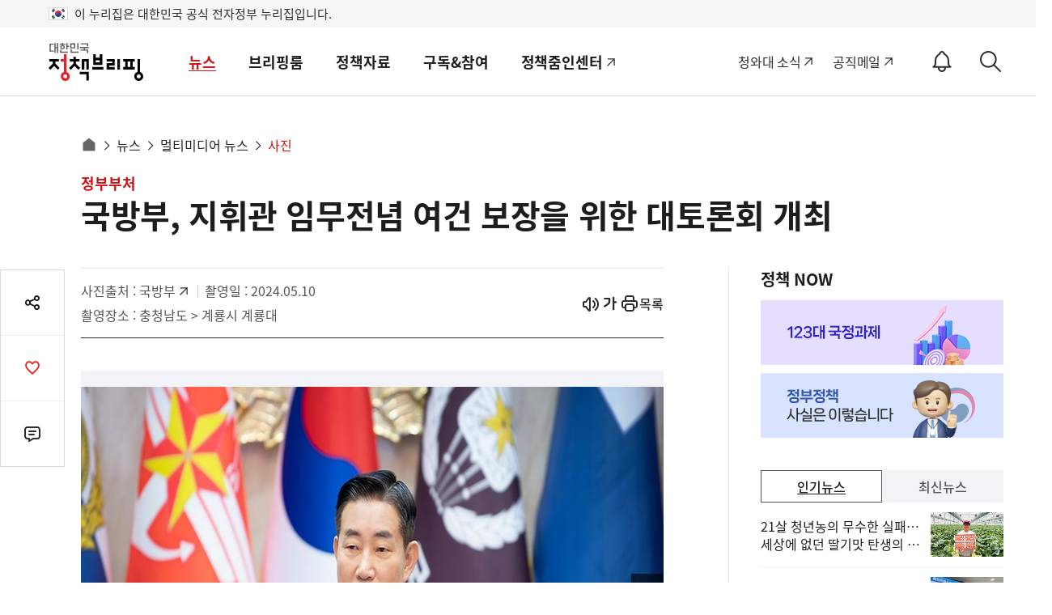

--- FILE ---
content_type: text/html; charset=utf-8
request_url: https://was.livere.me/comment/gonggamkr?id=gonggamkr&refer=www.korea.kr%3FbbsKey%3D62245&uid=NDAvODQvNDM1&site=https%3A%2F%2Fwww.korea.kr%2Fmulti%2FpolicyPhotoView.do%3FbbsKey%3D62245&title=%2525uAD6D%2525uBC29%2525uBD80%25252C%252520%2525uC9C0%2525uD718%2525uAD00%252520%2525uC784%2525uBB34%2525uC804%2525uB150%252520%2525uC5EC%2525uAC74%252520%2525uBCF4%2525uC7A5%2525uC744%252520%2525uC704%2525uD55C%252520%2525uB300%2525uD1A0%2525uB860%2525uD68C%252520%2525uAC1C%2525uCD5C&titleLength=31&logo=https%3A%2F%2Fwww.korea.kr%2Fadmin2011%2Fupload%2Fphoto%2F2024%2F05%2F14%2F00e16141aaec013ee436298c9aa7a366_THUMB_1.jpg&uuid=9399a4c0-558b-4700-9c2a-81a84e389ad2
body_size: 1524
content:
<!DOCTYPE html><html lang=ko><head><meta http-equiv=Content-Type content="text/html; charset=utf-8"><meta http-equiv=X-UA-Compatible content="IE=edge"><meta name=viewport content="user-scalable=no,initial-scale=1,maximum-scale=1,minimum-scale=1,width=device-width"><meta name=description content=LiveRe><title>LiveRe</title><link type=text/css rel=stylesheet href="https://cdn-city.livere.com/css/comment.zero.css?d=202101261500"><link type=text/css rel=stylesheet href=https://cdn-city.livere.com/css/zero-rect-top.css><link type=text/css rel=stylesheet href=https://101.livere.co.kr/consumers/gonggamkr/zero/gonggamkr.zero.css><script type=text/javascript src="https://cdn-city.livere.com/js/lib.zero.js?d=202101261500"></script></head><body><div id=container data-id=gonggamkr data-title="국방부, 지휘관 임무전념 여건 보장을 위한 대토론회 개최" data-logo=https://www.korea.kr/admin2011/upload/photo/2024/05/14/00e16141aaec013ee436298c9aa7a366_THUMB_1.jpg data-desc="" data-uid=NDAvODQvNDM1 data-site="https://www.korea.kr/multi/policyPhotoView.do?bbsKey=62245" data-refer="www.korea.kr?bbsKey=62245" data-redirectorigin="" data-highlightseq="" data-discuss=0 data-facebookpageid="" data-facebookuploadurl="" livere-uuid=9399a4c0-558b-4700-9c2a-81a84e389ad2><noscript>Please enable JavaScript to view the LiveRe comments</noscript></div><script type=text/javascript src="https://cdn-city.livere.com/js/comment.zero.ko.dist.js?d=202101261500" charset=UTF-8></script><script type=text/javascript src=https://101.livere.co.kr/consumers/gonggamkr/zero/gonggamkr.zero.js charset=UTF-8></script></body></html>

--- FILE ---
content_type: application/javascript
request_url: https://www.korea.kr/jsV5/livere8_lib.js
body_size: 269529
content:
LivereLib = function() {

    this.mergedMemberData = false;
    this.reloadSyncCount = 0;
    this.baseServerURL = "dev.livere.co.kr";

    this.charset = typeof(document.charset) == "undefined" ? document.characterSet : document.charset;
    this.doctype = document.doctype != null || document.compatMode == "CSS1Compat" ? true : false;
    this.quirks = document.compatMode == "BackCompat" ? true : false;
    this.ie6 = navigator.userAgent.indexOf("MSIE 6");
    this.libType = "A";
    this.replyAdIndex = 0;

    this.setSecure = function(protocol) {
        livereSharedData.protocol = protocol;
        livereSharedData.url = protocol + livereLib.baseServerURL;
        livereSharedData.common.api_login_url = protocol + livereLib.baseServerURL + "/API_Service";
    };

    this.dispatchEvent = function(paramData) {
        jQuery(this).trigger(paramData['type'], paramData);
    };

    var initDataRequest = false;
    this.dataInited = function() {
        if (!initDataRequest) {
            initDataRequest = true;
            return false;
        }
        return initDataRequest;
    };

    this.loadingComplete = function() {
        jQuery("#livereReplyLoading").remove();
        jQuery("#liverePlugIn").css("display", "block");
        return false;
    };

    this.isLogged = function() {

        if (!livereLib.mergedMemberData) {
            livereLib.fire(null, "updateLinkAccData");
        }

        var s_datas = livereLib.getSmartLoginData();
        var returnFlag = false;
        if (s_datas) {
            jQuery(s_datas['linkage_accs']).each(function(ii, vv) {
                if (eval(vv).member_islogin == '1') returnFlag = true;
            });
        }

        return returnFlag;
    };

    this.isOwner = function(member_group_seq) {
        if (!livereLib.mergedMemberData) {
            livereLib.fire(null, "updateLinkAccData");
        }

        var s_datas = livereLib.getSmartLoginData();
        var returnFlag = false;
        if (s_datas) {
            jQuery(s_datas['linkage_accs']).each(function(ii, vv) {
                if (eval(vv).member_group_seq == member_group_seq) returnFlag = true;
            });
        }

        return returnFlag;
    };

    this.isPrimary = function(member_seq) {

        if (!livereLib.mergedMemberData) {
            livereLib.fire(null, "updateLinkAccData");
        }
        var s_datas = livereLib.getSmartLoginData();
        if (typeof(s_datas) == 'object') {
            var group_data = s_datas['group_data'];
            return group_data.primary_member_seq == member_seq;
        } else
            return false;
    };

    this.fire = function(params, commands) {
        params = params == null ? {} : params;
        if (commands == 'customAPI') {
            livereLib.control.customAPI(params);
        } else {
            var fun = eval("livereLib.control." + commands);
            if (typeof(fun) == 'function') {
                params['command'] = commands;
                fun(params);
            }
        }
    };

    this.setRedirectPath = function() {
        if (typeof(livereLib.redirect_path) == 'string') {
            livereSharedData.smartLogin.redirect_path = encodeURIComponent(livereLib.redirect_path);
        } else {
            if (typeof(livereSharedData.smartLogin.redirect_path) == 'string') {
                livereSharedData.smartLogin.redirect_path = livereSharedData.smartLogin.redirect_path;
            } else {
                livereSharedData.smartLogin.redirect_path = encodeURIComponent(window.location.href);
            }
        }
    };


    this.smartLoginInited = false;

    this.isSecure = !! (location.protocol == 'https:');

    this.start = function(callbackFunction) {
        try {
            var t = eval("jQuery");
            window.jQueryImport = true;
            livereLib.starting(callbackFunction);
        } catch (e) {
            var head = document.getElementsByTagName('head')[0];
            var script = document.createElement('script');
            script.type = 'text/javascript';
            script.charset = "UTF-8";
            var loaded = false;
            script.onreadystatechange = function() {
                if (this.readyState == 'loaded' || this.readyState == 'complete') {
                    if (loaded) return;
                    loaded = true;
                    window.jQueryImport = true;
                    livereLib.starting(callbackFunction);
                }
            };
            script.onload = function() {
                if (loaded) return;
                loaded = true;
                window.jQueryImport = true;
                livereLib.starting(callbackFunction);
            };
            script.src = "https://ajax.googleapis.com/ajax/libs/jquery/1.11.2/jquery.min.js";

            head.appendChild(script);
        }
    };

    this.starting = function(callbackFunction) {
        if (!window.binded) {
            window.eventBinding();
        }

        if (livereLib.smartLoginInited) {
            if (typeof(callbackFunction) == 'function') {
                callbackFunction();
            }
            return;
        }

        livereLib.smartLoginInited = true;
        livereLib.setRedirectPath();

        livereSharedData.smartLogin.smartlogin_seq = smartlogin_seq;
        livereSharedData.common.consumer_seq = consumer_seq;

        var request = livereLib.url("smartlogin", null);

        jQuery.getJSON(request, function(data) {

            var result = livereLib.util.toJson(data);

            livereSharedData.smartLogin.datas = result.resultData;

            livereLib.fire(null, "updateLinkAccData");

            var eventData = {};
            eventData['type'] = 'livereEvent';
            eventData['key'] = 'commitProperties';
            eventData['value'] = 'smartlogin';

            livereLib.dispatchEvent(eventData);

            if (typeof(callbackFunction) == 'function') {
                callbackFunction();
            }

            syncManager.init();
        });
    };

    this.livereInited = false;
    this.initLivereReply = function(params) {
        if (livereLib.livereInited) return;
        livereLib.livereInited = true;

        var request = livereLib.url("livereDataLoad", params);
        jQuery.getJSON(request, function(data) {
            var result = livereLib.util.toJson(data);
            livereSharedData.livereReply.consumer_status = result['CONSUMER_STATUS'];
            livereSharedData.livereReply.managers = result['MANAGERS'];
            livereSharedData.livereReply.livere_data = result['LIVERE'];
            livereSharedData.livereReply.plugin_data = result['PLUGINS'];
            livereSharedData.livereReply.rep_data = result['REP'];
            livereSharedData.livereReply.reply_data = result['RE_LIST'];
            livereSharedData.livereReply.initMessage = result['initMessage'];
            livereSharedData.livereReply.message_emotion = result['message_emotion'];
            livereSharedData.livereReply.livere_ad = result['livere_ad'];
            livereSharedData.livereReply.livere_contents = result['livere_contents'];
            livereSharedData.livereReply.livere_tenping = result['tenping_ad'];
            livereSharedData.livereReply.livere_cizionad = result['cizion_ad'];
            livereSharedData.livereReply.livere_replyad = shuffleArray(result['reply_ad']);

            livereSharedData.livereReply.fakenews_campaign_message = result['fakenews_messages'];

            livereLib.allCssLoad();

            var fun = function() {
                var eventData = {};
                eventData['type'] = 'livereEvent';
                eventData['key'] = 'livereDataInitComplete';
                eventData['value'] = 'livereReply';

                livereLib.dispatchEvent(eventData);
            };

            livereLib.fire(fun, "pluginLoad");
        });

        function shuffleArray(array) {
            if (!array){

                return null;
            }

            for (var i = 0; i < array.length - 1; i++) {
                var j = i + Math.floor(Math.random() * (array.length - i));

                var temp = array[j];
                array[j] = array[i];
                array[i] = temp;
            }

            return array;
        }
    };

    this.renewLivere = function(n_refer, n_title) {
        refer = n_refer;
        title = n_title;

        jQuery("#" + livereSharedData.livereReply.livere_data.targetDiv + " > *").remove();

        if (livereSharedData.livereReply.livere_data.use_emotions > 0) {
            jQuery("#" + livereSharedData.livereReply.livere_data.emotions_target_div + " > *").remove();
        }

        livereLib.livereInited = false;
        livereLib.smartLoginInited = false;
        livereSmartLogin.inited = false;
        livereSharedData.livereReply.rep_data = null;
        livereReply = new Livere(livere_seq, refer, title);
        livereLib.start();
    };

    this.control = {};

    this.control.pluginLoad = function(callbackFunction) {

        if (livereLib.util.isEmpty(livereSharedData.livereReply.plugin_data) && livereLib.util.isEmpty(livereSharedData.livereReply.livere_data.custom_script_path)) {
            callbackFunction();
            return;
        }

        if (livereLib.util.isEmpty(livereSharedData.livereReply.plugin_data))
            livereSharedData.livereReply.plugin_data = [];

        if (!livereLib.util.isEmpty(livereSharedData.livereReply.livere_data.custom_script_path))
            livereSharedData.livereReply.plugin_data.push({
                script_path: livereSharedData.livereReply.livere_data.custom_script_path
            });


        var loaded_plugin_length = 0;
        var plugin_length = livereSharedData.livereReply.plugin_data.length;
        jQuery(livereSharedData.livereReply.plugin_data).each(function(ii, vv) {

            if (!livereLib.util.isEmpty(vv.css_path)) livereLib.cssLoad(vv.css_path);
            if (!livereLib.util.isEmpty(vv.custom_css_path)) livereLib.cssLoad(vv.custom_css_path);
            vv.script_path = vv.script_path;
            jQuery.getScript(vv.script_path, function() {
                var var_id = vv.id;
                var plugin = eval("livereReply." + var_id);

                if (plugin) {
                    if (vv.param_data != '') {
                        var params = vv.param_data.split(",");
                        jQuery(params).each(function(xx, vals) {
                            var value = eval("vv.param" + (xx + 1));
                            eval("livereReply." + var_id + "." + vals + " = '" + value + "';");
                        });
                    }
                    plugin.init();
                }

                if (++loaded_plugin_length >= plugin_length) {
                    callbackFunction();
                }
            });
        });


    };
    this.control.s_s = function(params) {
        params = params == null ? {} : params;

        var request = livereLib.url("API_Livere", params);
        jQuery.getJSON(request, function(data) {

        });
    };
    this.control.getMessage = function(params) {
        params = params == null ? {} : params;

        var request = livereLib.url("API_Livere", params);
        jQuery.getJSON(request, function(data) {
            if (data.result == "200") {
                var eventData = {
                    type: "livereEvent",
                    key: "getMessageComplete",
                    value: data,
                    requestData: params
                };

                livereLib.dispatchEvent(eventData);
            }
        });
    };
    this.control.action = function(params) {
        params = params == null ? {} : params;

        var request = livereLib.url("API_Livere", params);
        jQuery.getJSON(request, function(data) {
            var result = livereLib.util.toJson(data);

            var eventData = {
                type: "livereEvent",
                key: "actionComplete",
                value: result,
                requestData: params
            };

            livereLib.dispatchEvent(eventData);

            livereLib.processComplete();
        });
    };
    this.control.customAPI = function(params) {
        params = params == null ? {} : params;

        var callbackFun = params['callback'];
        var eventKeyStr = params['eventKey'];

        params['callback'] = null;

        var request = livereLib.url("API_Livere", params);

        jQuery.getJSON(request, function(data) {
            var result = livereLib.util.toJson(data);
            if (!livereLib.util.isEmpty(callbackFun)) {
                var fun = eval(callbackFun);
                fun(data);
            }
            if (!livereLib.util.isEmpty(eventKeyStr)) {
                var eventData = {};
                eventData['type'] = 'livereEvent';
                eventData['key'] = eventKeyStr;
                eventData['value'] = result;

                livereLib.dispatchEvent(eventData);
            }
            livereLib.processComplete();
        });
    };
    this.control.snsAction = function(params) {
        params = params == null ? {} : params;

        var request = livereLib.url("API_Livere", params);
        jQuery.getJSON(request, function(data) {
            var result = livereLib.util.toJson(data);

            var eventData = {};
            eventData['type'] = 'livereEvent';
            eventData['key'] = 'snsActionComplete';
            eventData['value'] = result;

            livereLib.dispatchEvent(eventData);
        });
    };
    this.control.searchMemberData = function(params) {
        params = params == null ? {} : params;

        var request = livereLib.url("API_Livere", params);
        jQuery.getJSON(request, function(data) {
            var result = livereLib.util.toJson(data);

            var eventData = {};
            eventData['type'] = 'livereEvent';
            eventData['key'] = 'searchMemberDataComplete';
            eventData['value'] = result;

            livereLib.dispatchEvent(eventData);
        });
    };
    this.control.getExCount = function(params) {
        params = params == null ? {} : params;
        var url = "https://secure.livere.co.kr/count/getCount.php?livereCallBack=?&type=" + params['type'];
        url += "&" + params['key'] + "=" + params['value'];

        jQuery.getJSON(url, function(data) {
            var eventData = {};
            eventData['type'] = 'livereEvent';
            eventData['key'] = 'getExCountComplete';
            eventData['value'] = data;

            livereLib.dispatchEvent(eventData);
        });
    };
    this.control.plusExCount = function(params) {
        params = params == null ? {} : params;
        var url = "https://secure.livere.co.kr/count/plusCount.php?livereCallBack=?&type=" + params['type'];
        url += "&" + params['key'] + "=" + params['value'] + "&plus=" + params['plus'];

        jQuery.getJSON(url, function(data) {
            var eventData = {};
            eventData['type'] = 'livereEvent';
            eventData['key'] = 'plusExCountComplete';
            eventData['value'] = data;

            livereLib.dispatchEvent(eventData);
        });
    };
    this.articleActionFlag = false;
    this.control.articleAction = function(params) {

        if (livereLib.articleActionFlag) return;
        livereLib.articleActionFlag = true;

        params = params == null ? {} : params;

        var request = livereLib.url("API_Livere", params);
        jQuery.getJSON(request, function(data) {
            var result = livereLib.util.toJson(data);

            result['reply'] = params['reply'];

            var eventData = {};
            eventData['type'] = 'livereEvent';
            eventData['key'] = 'articleActionComplete';
            eventData['value'] = result;

            livereLib.dispatchEvent(eventData);
            livereLib.processComplete();
            livereLib.articleActionFlag = false;
        });
    };
    this.control.deleteReply = function(params) {
        params = params == null ? {} : params;

        params['command'] = 'deleteReply';
        params['reply_seq'] = livereLib.util.isEmpty(params['reply_seq']) ? params['target_seq'] : params['reply_seq'];

        var request = livereLib.url("API_Livere", params);

        jQuery.getJSON(request, function(data) {
            var result = livereLib.util.toJson(data);
            result['reply'] = livereReply.getReplyObject(params.target_seq);

            var eventData = {};
            eventData['type'] = 'livereEvent';
            eventData['key'] = 'replyDeleteEvent';
            eventData['value'] = result;

            livereLib.dispatchEvent(eventData);
            livereLib.processComplete();
        });
    };

    this.control.changeUserData = function(params) {
        var request = livereLib.url("API_Livere", params);
        jQuery.getJSON(request, function(data) {
            var result = livereLib.util.toJson(data);

            livereSharedData.smartLogin.datas = result.resultData;

            livereLib.fire(null, "updateLinkAccData");

            var eventData = {};
            eventData['type'] = 'livereEvent';
            eventData['key'] = 'renewMemberData';
            eventData['value'] = 'fin';

            livereLib.dispatchEvent(eventData);
            livereLib.processComplete();
        });
    };

    this.control.serviceLogout = function(params) {

        var needSyncOff = false;

        if (!livereLib.util.isEmpty(syncManager.syncMembership) && eval(syncManager.syncMembership).member_islogin == 1 && eval(syncManager.syncMembership).member_seq == params['member_seq']) {
            needSyncOff = true;
        }

        jQuery(livereSharedData.smartLogin.datas.linkage_accs).each(function(ii, vv) {
            if (eval(vv).member_seq = params['member_seq']) {
                needSyncLogout = true;
                return false;
            };
        });

        params = params == null ? {} : params;
        var request = livereLib.url("API_Livere", params);

        jQuery.getJSON(request, function(data) {
            var result = livereLib.util.toJson(data);
            if (result.result == '200') {

                if (result.command == 'clearLoginData') {

                    livereSharedData.smartLogin.datas.accessable_group_data = null;

                    jQuery(livereSharedData.smartLogin.datas.linkage_accs).each(function(ii, vv) {
                        eval(vv).member_islogin = '0';
                    });

                    var eventData = {};
                    eventData['type'] = 'livereEvent';
                    eventData['key'] = 'livereLogout';
                    eventData['value'] = 'fin';

                    livereLib.dispatchEvent(eventData);
                } else {
                    livereSharedData.smartLogin.datas = result.resultData;
                    livereLib.fire(null, "updateLinkAccData");

                    var eventData = {};
                    eventData['type'] = 'livereEvent';
                    eventData['key'] = 'renewMemberData';
                    eventData['value'] = 'fin';

                    livereLib.dispatchEvent(eventData);
                }

                if (needSyncOff)
                    syncManager.syncOff();

            } else {
                livereLib.control.checkError(result);
            }
            livereLib.processComplete();
        });

    };
    this.control.setPosting     = function( params ) {
        params = params == null ? {} : params;
        var request = livereLib.url( "API_Livere" , params );

        jQuery.getJSON( request , function(data) {
            var result = livereLib.util.toJson( data );
            if( result.result == '200' ) {
                livereSharedData.smartLogin.datas = result.resultData;
                livereLib.fire( null , "updateLinkAccData" );

                var eventData = {};
                eventData['type']   = 'livereEvent';
                eventData['key']    = 'renewMemberData';
                eventData['value']  = result;
                eventData['requestData'] = params;

                livereLib.dispatchEvent( eventData );
            } else {
                livereLib.control.checkError( result );
            }
            livereLib.processComplete();
        } );
    };
    this.control.setPrimary     = function( params ) {
        params = params == null ? {} : params;

        var request = livereLib.url( "API_Livere" , params );

        jQuery.getJSON( request , function(data) {
            var result = livereLib.util.toJson( data );
            if( result.result == '200' ) {
                livereSharedData.smartLogin.datas = result.resultData;
                livereLib.fire( null , "updateLinkAccData" );

                var eventData = {};
                eventData['type']   = 'livereEvent';
                eventData['key']    = 'renewMemberData';
                eventData['value']  = result;
                eventData['requestData'] = params;

                livereLib.dispatchEvent( eventData );
            } else {
                livereLib.control.checkError( result );
            }
            livereLib.processComplete();
        } );
    };
    this.control.livereLogout   = function( params ) {

        var needSyncOff = false;
        if( !livereLib.util.isEmpty(syncManager.syncMembership) && eval(syncManager.syncMembership).member_islogin == 1 ) {
            needSyncOff = true;
        }

        params = params == null ? {} : params;
        params = params.type == 'click' ? {} : params;
        params['command'] = 'livereLogout';

        if(params.reloadmode) {
            needSyncOff=false;
            livereLib.reloadSyncCount++;
        }

        var request = livereLib.url( "API_Livere" , params );
        jQuery.getJSON( request , function(data) {
            var result = livereLib.util.toJson( data );
            if( result.result == '200' ) {

                livereSharedData.smartLogin.datas.accessable_group_data = null;

                jQuery( livereSharedData.smartLogin.datas.linkage_accs ).each( function( ii , vv ) {
                    eval( vv ).member_islogin = '0';
                } );

                var eventData = {};
                eventData['type']   = 'livereEvent';
                eventData['key']    = 'livereLogout';
                eventData['value']  = result;
                eventData['requestData'] = params;

                livereLib.dispatchEvent( eventData );

                if( needSyncOff )
                    syncManager.syncOff();

                if(params.reloadmode && livereLib.reloadSyncCount < 3) {
                    syncManager.tryLogin = false;
                    syncManager.syncStart();
                }

            } else {
                livereLib.control.checkError( result );
            }
            livereLib.processComplete();
        } );
    };

    this.control.renewMemberData = function(params) {
        params = params == null ? {} : params;
        params['command'] = 'sessionLogin';

        var request = livereLib.url("API_Livere", params, true);
        jQuery.getJSON(request, livereLib.control.renewMemberProcess);
    };

    this.control.renewMemberProcess = function(params) {
        var result = livereLib.util.toJson(params);

        livereSharedData.smartLogin.datas = result.resultData;
        livereLib.fire(null, "updateLinkAccData");

        var eventData = {};
        eventData['type'] = 'livereEvent';
        eventData['key'] = 'renewMemberData';
        eventData['value'] = 'fin';

        livereLib.dispatchEvent(eventData);
        livereLib.processComplete();
    };

    this.control.updateLinkAccData = function(params) {

        var smartlogindata = livereLib.getSmartLoginData();

        if (smartlogindata != null) {
            var group_data = smartlogindata['group_data'];
            var linkage_accs = smartlogindata['linkage_accs'];

            if (group_data != null) {

                var member_datas = group_data['member_datas'];

                jQuery(linkage_accs).each(function(ii, linked_acc) {
                    linked_acc = eval(linked_acc);
                    jQuery(member_datas).each(function(ii, login_acc) {
                        if (linked_acc.name == login_acc.member_domain) {
                            jQuery.extend(linked_acc, login_acc);
                            livereLib.mergedMemberData = true;
                        }
                    });
                });
            }
        }

    };

    this.control.writeReply = function(params) {
        var request = livereLib.url("API_Livere", params);

        jQuery.getJSON(request, function(data) {
            livereLib.processComplete();

            var result = livereLib.util.toJson(data);
            if (result.result == '200') {

                var reply = result.resultData;
                livereSharedData.livereReply.rep_data.rep_seq = reply.rep_seq;
                reply.regdate = result.requestDate;

                var eventData = {};
                eventData['type'] = 'livereEvent';
                eventData['key'] = 'writeDone';
                eventData['value'] = reply;

                livereLib.dispatchEvent(eventData);
            } else {
                if (result.result == '520') {
                    alert(result.message);
                    return;
                }

                if (result.result >= 1500 && result.result <= 1502) {
                    alert(livereLib.getMessage('plasterBlock' + (result.result - 1499)));

                    return;
                }
            }
        });
    };

    this.control.checkError = function(result) {
        return;
        if (!livereLib.util.isEmpty(result)) {
            switch (result.result) {
                case 1200:
                    window.location.href = livereSharedData.url + "/API_Livere" + "?command=redirect&redirect_path=" + encodeURIComponent(window.location.href);
                    break;
                default:
                    break;
            }
        }
    };

    this.control.relationAction = function(params) {
        var request = livereLib.url("API_Livere", params);
        jQuery.getJSON(request, function(data) {
            var result = livereLib.util.toJson(data);

            var eventData = {};
            eventData['type'] = 'livereEvent';
            eventData['key'] = 'relationComplete';
            eventData['value'] = result;

            livereLib.dispatchEvent(eventData);
            livereLib.processComplete();
        });
    };

    this.control.getCount = function(params) {
        var request = livereLib.url("API_Livere", params);

        jQuery.getJSON(request, function(data) {
            var result = livereLib.util.toJson(data);
            if (result.result == '200') {

                var replyData = result.resultData;

                var eventData = {};
                eventData['type'] = 'livereEvent';
                eventData['key'] = 'getCountComplete';
                eventData['value'] = replyData;

                livereLib.dispatchEvent(eventData);

                livereLib.processComplete();
            }
        });
    };
    this.control.getArticle = function(params) {
        var request = livereLib.url("API_Livere", params);

        jQuery.getJSON(request, function(data) {
            var result = livereLib.util.toJson(data);
            var replyData = result.resultData;

            var eventData = {};
            eventData['type'] = 'livereEvent';
            eventData['key'] = 'getArticleComplete';
            eventData['value'] = replyData;

            livereLib.dispatchEvent(eventData);

            livereLib.processComplete();
        });
    };

    this.processing = false;
    this.wakeUpEvent = null;
    this.control.processing = function(callBackFunc) {
        if (!livereLib.processing) {
            callBackFunc();
        } else {
            if (livereLib.util.isEmpty(livereLib.wakeUpEvent)) {
                livereLib.wakeUpEvent = setTimeout(function() {
                    livereLib.processing = false;
                    livereLib.wakeUpEvent = null;
                }, 500);
            } else {
                alert(livereLib.getMessage("proccesingMsg_8"));
            }
        }
    };

    this.processComplete = function() {
        livereLib.dispatchEvent({
            type: "livereEvent",
            key: "processComplete"
        });
    };

    this.initRepData = function() {
        params = {
            refer: refer,
            title: title,
            command: 'initRepData'
        };
        var request = livereLib.url("API_Livere", params);
        jQuery.getJSON(request);
    };

    this.smartloginInit = function() {
        if (!livereLib.dataInited()) {

            livereLib.setRedirectPath();

            var params = {
                redirect_path: livereSharedData.smartLogin.redirect_path,
                smartlogin_seq: smartlogin_seq,
                consumer_seq: consumer_seq
            };

            livereLib.fire(params, "smartLoginStart");
        }
    };

    this.getReply = function(reply_seq) {
        return livereReply.getReplyObject(reply_seq);
    };

    this.getMemberDataByServiceName = function(serviceName) {
        var returnService = null;
        jQuery(serviceArray).each(function(ii, vv) {
            if (vv.name == serviceName) {
                returnService = eval(vv);
            }
        });
        return returnService;
    };

    this.getSmartLoginData = function() {
        var u_data = livereSharedData.smartLogin.datas;

        if (u_data != null) {
            var returnObject = {
                linkage_accs: u_data.linkage_accs,
                group_data: u_data.accessable_group_data,
                member_datas: u_data.accessable_group_data ? u_data.accessable_group_data.member_datas : null,
                sync_type: u_data.sync_type,
                sync_acc: u_data.sync_acc,
                custom_script_path: u_data.custom_script_path,
                button_container: u_data.button_container,
                view_container: u_data.view_container,
                checkurl: u_data.checkurl,
                loginurl: u_data.loginurl,
                logouturl: u_data.logouturl
            };

            var endSvc = ["yozm", "cyworld", "me2day"];

            jQuery.each(returnObject.linkage_accs, function(i,v) {
                if(livereLib.util.inArray(endSvc, v) !== -1) {
                    returnObject.linkage_accs.splice(i,1);
                }
            });

            if( returnObject.member_datas !== null ){
                jQuery.each(returnObject.member_datas, function(i,v){
                    if (livereLib.util.inArray(endSvc, v.member_domain) !== -1
                        && returnObject.member_datas[i].member_islogin === 1
                        && returnObject.member_datas[i].member_ispost === 1) {

                        var requestParams = { "member_seq" : returnObject.member_datas[i].member_seq };
                        livereLib.fire(requestParams, "setPosting");
                        returnObject.member_datas[i].member_ispost = 0;
                    }
                });
            }


            return returnObject;
        }

        return null;
    };

    this.readyObject = function(objName) {
        var obj = navigator.appName.indexOf("Microsoft") != -1 ? window[objName] : window.document[objName];
        if (typeof(obj.startWithPrimaryData) == 'function') {
            obj.startWithPrimaryData(livereLib.getPrimaryDomain());
        }
    };

    this.debug = function(obj) {
        livereLib.util.debug(obj);
    };

    this.alert = function(obj) {
        txtValue = "";

        if (typeof(obj) == 'string') {
            txtValue = obj;
        } else {
            obj = eval(obj);

            for (var x in obj) {
                txtValue += [x, obj[x]] + "\n\r\n";
            }
        }

        alert(txtValue);
    };

    this.getPrimaryDomain = function() {
        var domain_object = null;
        var s_l = livereLib.getSmartLoginData();

        if (s_l != null && s_l.member_datas != null) {
            var prim_mem_seq = s_l.group_data.primary_member_seq;
            jQuery.each(s_l.member_datas, function(ii, vv) {
                if (vv.member_seq == prim_mem_seq) {
                    domain_object = eval(vv.member_domain);
                    return false;
                }
            });
            return domain_object;
        }
        return null;
    };

    this.getPrimaryDomainToString = function() {
        var data = livereLib.getPrimaryDomain();
        if (data == null) return "";
        var str = "";
        str += "{";
        str += "'member_domain':'" + data.member_domain + "' ,";
        str += "'member_group_seq' : '" + data.member_group_seq + "',";
        str += "'member_icon': '" + data.member_icon + "',";
        str += "'member_name': '" + data.member_name + "',";
        str += "'member_id': '" + data.member_id + "',";
        str += "'member_islogin': '" + data.member_islogin + "',";
        str += "'member_ispost': '" + data.member_ispost + "' ,";
        str += "'member_seq': '" + data.member_seq + "' ,";
        str += "'member_pw': '" + data.member_pw + "'";
        str += "}";
        return str;
    };


    this.request = function(params, callback) {
        var url = params['url'];
        params['url'] = null;
        var paramsString = livereLib.util.objectToParameters(params);
        var requestURL = url + "?" + paramsString + "&livereCallBack=?&dummy=" + Math.random();
        jQuery.getJSON(requestURL, function(data) {
            if (typeof(callback) == 'function') callback(data);
        });
    };


    this.url = function(urlAddon, params) {
        urlAddon = this.getUrl(urlAddon);

        var paramsString = "";

        if (params != null) {
            paramsString = livereLib.util.objectToParameters(params);
        }

        paramsString = paramsString == "" ? "?" : paramsString + "&";
        paramsString += "dummy=" + Math.random() + "&livereCallback=?";

        if (paramsString.indexOf("smartlogin_seq=") < 0 && livereSharedData.smartLogin.smartlogin_seq)
            paramsString += "&smartlogin_seq=" + livereSharedData.smartLogin.smartlogin_seq;

        if (paramsString.indexOf("consumer_seq=") < 0)
            paramsString += "&consumer_seq=" + livereSharedData.common.consumer_seq;

        if (paramsString.indexOf("rep_seq=") < 0 && livereSharedData.livereReply.rep_data)
            paramsString += "&rep_seq=" + livereSharedData.livereReply.rep_data.rep_seq;

        if (paramsString.indexOf("livere_seq=") < 0 && livereSharedData.livereReply.livere_seq)
            paramsString += "&livere_seq=" + livereSharedData.livereReply.livere_seq;

        if (paramsString.indexOf("?") == 0) {
            paramsString = paramsString.substring(1);
        }

        return livereSharedData.url + "/" + urlAddon + "?" + paramsString;
    };

    this.normalUrl = function(url, params) {
        url = "http://" + url;
        var paramsString = livereLib.util.objectToParameters(params);
        if (paramsString != "")
            return url += "?" + paramsString;
        return url;
    };

    this.getUrl = function(val) {
        var charset = this.charset.toUpperCase();
        var flag = (charset == "UTF-8" || charset == "UTF8" || charset == "UTF");

        switch (val) {
            case "upload":
                return flag ? val : "upload_kr";
            case "livereDataLoad":
                return flag ? val : "livereDataLoad_kr";
            case "smartlogin":
                return flag ? val : "smartlogin_kr";
            case "API_Livere":
                return flag ? val : "API_Livere_kr";
            case "External_Auth_API":
                return flag ? val : "External_Auth_API_kr";

            default:
                return val;
        }
    };

    this.jsLoad = function(js_name, js_src) {
        var loadComplete = function() {
            var eventData = {};
            eventData["type"]   = "livereEvent";
            eventData["key"]    = "livereJSLoadComplete";
            eventData["value"]  = js_name
            livereLib.dispatchEvent( eventData );
        };

        try {
            var t = eval(js_name);
            eval("window." + js_name + "Import = " + "true;");
            loadComplete();
        } catch (e) {
            var head    = document.getElementsByTagName("head")[0];
            var script  = document.createElement("script");
            script.type = "text/javascript";
            script.charset = "UTF-8";
            var loaded = false;
            script.onreadystatechange= function () {
                if (this.readyState == "loaded" || this.readyState == "complete") {
                    if (loaded)return;
                    loaded = true;
                    eval("window." + js_name + "Import = " + "true;");
                    loadComplete();
                }
            };
            script.onload = function () {
                if (loaded)return;
                loaded = true;
                eval("window." + js_name + "Import = " + "true;");
                loadComplete();
            };
            script.src = js_src;

            head.appendChild(script);
        }
    };

    this.cssLoad = function(cssPath) {
        if (!window.livere_cssArray) window.livere_cssArray = Array();
        jQuery(window.livere_cssArray).each(function(ii, vv) {
            if (vv == cssPath) cssPath = null;
            return true;
        });

        if (!livereLib.util.isEmpty(cssPath)) {
            window.livere_cssArray.push(cssPath);
            var head = document.getElementsByTagName('head')[0];
            var link = document.createElement('link');
            link.type = "text/css";
            link.rel = "stylesheet";
            link.href = cssPath;

            head.appendChild(link);
        }
    };

    this.allCssLoad = function(){
        var customCssPath = null;
        var customMCssPath = null;

        /*jQuery("#livereContainer").append(this.htmlFactory.replyLoading);*/

        if (livereSharedData.livereReply.livere_data.load_default_css == '1') {
            var msieversion = livereLib.util.msieversion();
            if( msieversion != 0 && msieversion <= 8 ){
                livereLib.cssLoad("https://101.livere.co.kr/css/default_livere8.css");
            }else{
                livereLib.cssLoad("https://101.livere.co.kr/css/default_livere8_gzip.css");
            }

            if (livereSharedData.livereReply.livere_data.load_default_m_css == '1') {
                // Auto Off
                customCssPath = !livereLib.util.isEmpty(livereSharedData.livereReply.livere_data.css_path) ? livereSharedData.livereReply.livere_data.css_path : "";
                customMCssPath = !livereLib.util.isEmpty(livereSharedData.livereReply.livere_data.mobile_css_path) ? livereSharedData.livereReply.livere_data.mobile_css_path : "";

                if (!livereLib.util.isEmpty(customCssPath)) {
                    // PC
                    livereLib.cssLoad(customCssPath);
                } else if (!livereLib.util.isEmpty(customMCssPath)) {
                    // M
                    livereLib.cssLoad("https://101.livere.co.kr/css/default_livere8_m.css");
                    livereLib.cssLoad(customMCssPath);
                }
            } else {
                // Auto On
                if (!livereLib.util.isMobileVisitor()) {
                    // PC
                    customCssPath = !livereLib.util.isEmpty(livereSharedData.livereReply.livere_data.css_path) ? livereSharedData.livereReply.livere_data.css_path : "";

                    if (!livereLib.util.isEmpty(customCssPath)) {
                        livereLib.cssLoad(customCssPath);
                    }
                } else {
                    // M
                    livereLib.cssLoad("https://101.livere.co.kr/css/default_livere8_m.css");
                    customMCssPath = !livereLib.util.isEmpty(livereSharedData.livereReply.livere_data.mobile_css_path) ? livereSharedData.livereReply.livere_data.mobile_css_path : "";

                    if (!livereLib.util.isEmpty(customMCssPath)) {
                        livereLib.cssLoad(customMCssPath);
                    }
                }
            }
        } else {
            customCssPath = !livereLib.util.isEmpty(livereSharedData.livereReply.livere_data.css_path) ? livereSharedData.livereReply.livere_data.css_path : "";
            customMCssPath = !livereLib.util.isEmpty(livereSharedData.livereReply.livere_data.mobile_css_path) ? livereSharedData.livereReply.livere_data.mobile_css_path : "";

            if (!livereLib.util.isEmpty(customCssPath)) {
                // PC
                livereLib.cssLoad(customCssPath);
            } else if (!livereLib.util.isEmpty(customMCssPath)) {
                // M
                livereLib.cssLoad(customMCssPath);
            }
        }
    }

    this.setRegdate = function(reply) {
        reply.reply_regdate = reply.regdate.year + 1900 + "-" + livereLib.util.addZero(parseInt(reply.regdate.month) + 1) + "-" + livereLib.util.addZero(reply.regdate.date);
        reply.reply_regdate += " " + livereLib.util.addZero(reply.regdate.hours) + ":" + livereLib.util.addZero(reply.regdate.minutes) + ":" + livereLib.util.addZero(reply.regdate.seconds);
    };

    this.getMessage = function(messageKey) {
        var message = null;
        if (!livereLib.util.isEmpty(window.livereCustomMessage)) {
            message = eval("window.livereCustomMessage." + messageKey);
        }

        if(livereLib.util.isEmpty(message) && livereSharedData.livereReply.message_emotion) {
            message = eval("livereSharedData.livereReply.message_emotion." + messageKey);
        }

        if(livereLib.util.isEmpty(message) && livereSharedData.livereReply.initMessage) {
            message = eval("livereSharedData.livereReply.initMessage." + messageKey);
        }

        return message;
    };

    this.userActionHistoryArrays = {};
    this.userActionHistory = function(type, seq) {
        var arrObject = eval("livereLib.userActionHistoryArrays." + type);
        if (!arrObject) {
            arrObject = eval("livereLib.userActionHistoryArrays." + type + " = Array();");
        }

        var result = false;
        jQuery(arrObject).each(function(ii, vv) {
            if (seq == vv) {
                result = true;
                return false;
            }
        });

        if (!result) arrObject.push(seq);

        return result;
    }

    this.util = {};
    this.util.inArray = function(arr, obj) {
        if(Array.prototype.indexOf) {
            return arr.indexOf(obj);
        } else {
            for (var i = 0; i < this.length; i++) {
                if (this[i] == obj) {
                    return i;
                }
            }

            return -1;
        }
    };
    this.util.beforeRegdate = function(regdate) {

        var r_regdate = livereLib.util.replaceAll(regdate,'-','/'),
            nowDate = new Date().getTime(),
            writeDate = new Date(r_regdate).getTime(),
            interval = nowDate - writeDate,
            second = 1000,
            minute = second*60,
            hour = minute*60,
            day = hour*24,
            month = day*30,
            year = month*12,
            result = '약 ';

        if(parseInt(interval/second) < 59) {
            return '방금 전';
        } else if(parseInt(interval/minute) < 59) {
            result += parseInt(interval/minute) + '분'
        } else if(parseInt(interval/hour) < 23) {
            result += parseInt(interval/hour) + '시간';
        } else if(parseInt(interval/day) < 32) {
            result += parseInt(interval/day) + '일';
        } else if(parseInt(interval/month) < 12) {
            result += parseInt(interval/month) + '개월';
        } else {
            var remainder = interval%year;

            result += parseInt(interval/year) + '년';
            if(parseInt(remainder/month) > 0) result += parseInt(remainder/month) + '개월';
        }

        return result + ' 전';
    };

    this.util.matchingRegExp = function(reply) {
        var regExp = {
            url : new RegExp(/((([A-Za-z]{3,9}:(?:\/\/)?)(?:[\-;:&=\+\$,\w]+@)?[A-Za-z0-9\.\-]+|(?:www\.|[\-;:&=\+\$,\w]+@)[A-Za-z0-9\.\-]+)((?:\/[\+~%\/\.\w\-_]*)?\??(?:[\-\+=&;%@\.\w_]*)#?(?:[\.\!\/\\\w]*))?)/),
            only : new RegExp("[0-9]{11}", "gi"),
            social  : new RegExp("(?:[0-9]{2}(?:0[1-9]|1[0-2])(?:0[1-9]|[1,2][0-9]|3[0,1]))-[1-6][0-9]{6}", "gi"),
            passport: new RegExp("[a-zA-Z]{1,2}[0-9]{7,8}", "gi"),
            driver  : new RegExp("[0-9]{2}[-][0-9]{6}[-][0-9]{2}", "gi"),
            phone : new RegExp("01[016789][-~]([0-9]{3,4})[-~]([0-9]{4})" ,"gi"),
            credit : new RegExp("[34569][0-9]{3}-~?[0-9]{4}-~?[0-9]{4}-~?[0-9]{4}","gi"),
            health : new RegExp("[1257][-~][0-9]{10}","gi"),//|'/\s/'
            bank : new RegExp("([0-9]{2}[-~][0-9]{2}-~?[0-9]{6}|[0-9]{3}-~?([0-9]{5,6}[-~][0-9]{3}|[0-9]{6}-~?[0-9]{5}|[0-9]{2,3}-~?[0-9]{6}|[0-9]{2}-~?[0-9]{7}|[0-9]{2}-~?[0-9]{4,6}-~?[0-9]|[0-9]{5}-~?[0-9]{3}-~?[0-9]{2}|[0-9]{2}-~?[0-9]{5}[-~.][0-9]{3}|[0-9]{4}-~?[0-9]{4}-~?[0-9]{3}|[0-9]{6}[-~.][0-9]{2}-~?[0-9]{3}|[0-9]{2}-~?[0-9]{2}-~?[0-9]{7})|[0-9]{4}-~?([0-9]{3}-~?[0-9]{6}|[0-9]{2}-~?[0-9]{6}-~?[0-9])|[0-9]{5}-~?[0-9]{2}-~?[0-9]{6}|[0-9]{6}-~?[0-9]{2}-~?[0-9]{5,6})","gi"),
            foreigner : new RegExp("([01][0-9]{5}[~-]+[1-8][0-9]{6}|[2-9][0-9]{5}[~-]+[1256][0-9]{6})","gi")
        };

        var repl = {
            url : '#URL#',
            only : '***********',
            social  : "******-*******",
            passport: "********",
            driver  : "**-******-**",
            phone : "***-****-****",
            credit : "****-****-****-****",
            health : "*-**********",
            bank : "**-**-******",
            foreigner : "***"
        };

        var tempUrl = null;

        for(var i in regExp) {
            if(regExp[i].test(reply) === true) {
                if ( i === 'url' ) {
                    tempUrl = reply.match(regExp[i])[0];
                }

                reply = reply.replace(regExp[i], repl[i]);
            }
        }

        reply = livereLib.util.replaceAll(reply, '#URL#', tempUrl);

        return reply;
    };

    this.util.autoLink = function(obj) {
        if (livereLib.util.isEmpty(obj)) return;
        var re = /((http|https|ftp):\/\/[\w?=&.\/-;#~%-]+(?![\w\s?&.\/;#~%"=-]*>))/g;
        return obj.replace(re, '<a href="$1" target="_blank">$1</a>');
    };

    this.util.recobell = function(str) {
        return str.replace("&rccode=lvRc", "").replace("?rccode=lvRc", "");
    };

    this.util.isEmpty = function(value) {
        return (typeof(value) == 'undefined' || value == null || value == '' || value == 'null') ? true : false;
    };

    this.util.mouseClickCalc = function(e) {
        this.x = e.clientX + (document.documentElement.scrollLeft ? document.documentElement.scrollLeft : document.body.scrollLeft);
        this.y = e.clientY + (document.documentElement.scrollTop ? document.documentElement.scrollTop : document.body.scrollTop);
        return this;
    };

    this.util.centerCalc = function(targetObject, obj_width) {
        var top = ($(window).height() - $(targetObject).outerHeight()) / 2;
        var left = ($(window).width() - obj_width) / 2;
        return {
            left: left,
            top: top
        };
    };
    this.util.getLoginPageURL = function(serviceName) {
        var url = livereSharedData.common.api_login_url + "?service=" + serviceName + "&redirect_path=";
        url += typeof(livereSharedData.smartLogin.redirect_path) == 'string' ? livereSharedData.smartLogin.redirect_path : encodeURIComponent(window.location.href);
        return url;
    };
    this.util.stripProtocol = function(url) {
        if (url != null && url.indexOf("//") > 0) {
            url = url.substring(url.indexOf("//") + 2);
        }
        return url;
    };
    this.util.formToParameters = function(fmObject) {
        var params = "";
        for (i = 0; i < fmObject.length; i++) {
            if (fmObject[i].type != "button" && fmObject[i].value != "") {
                if (fmObject[i].type == "checkbox") {
                    params += fmObject[i].name + "=" + (fmObject[i].checked ? "1" : "0");
                } else {
                    params += fmObject[i].name + "=" + encodeURIComponent(fmObject[i].value);
                }
                params = i != (fmObject.length - 1) ? params += "&" : params;
            }
        }
        return params;
    };
    this.util.objectToParameters = function(object) {

        var paramsString = "";

        jQuery.each(object, function(ii, vv) {
            paramsString += (ii + "=" + encodeURIComponent(vv) + "&");
        });

        if (paramsString != "") {
            var value = paramsString.substring(paramsString.length - 1);
            if (value == "&")
                paramsString = paramsString.substring(0, paramsString.length - 1);
        }

        return paramsString;
    };
    this.util.addZero = function(val) {
        return val < 10 ? "0" + val : val;
    };
    this.util.timer = function(time, fun) {
        setTimeout(time, fun);
    };
    this.util.alert = function(memo, command) {
        alert(memo + "\r\n" + command);
    };

    this.util.isMobileVisitor = function() {
        var mobileKeyWords = new Array('iphone', 'ipod', 'blackberry', 'android', 'windows ce', 'lg', 'mot', 'samsung', 'sonyericsson', 'iemobile');
        var padKeyWords = new Array('ipad', 'shw-m180s', 'shw-m380k' ,'shw-m480k' , 'sm-p600');
        var returnFlag = false;
        jQuery(mobileKeyWords).each(function(ii, vv) {
            var agent = navigator.userAgent.toLowerCase();
            if (agent.match(vv) != null) {
                returnFlag = true;
                return false;
            }
        });

        if (returnFlag) {
            jQuery(padKeyWords).each(function(ii, vv) {
                var agent = navigator.userAgent.toLowerCase();
                if (agent.match(vv) != null) {
                    returnFlag = false;
                    return false;
                }
            });
        }

        return returnFlag;
    };

    this.util.isTouchDevice = function() {
        return !!("ontouchstart" in window);
    };

    this.util.replaceAll = function(str, orgStr, repStr) {
        return str.split(orgStr).join(repStr);
    };

    this.util.toolTip = function(obj) {
        if (livereLib.notUseTooltip) return false;

        jQuery.each(obj, function(ii, vv) {
            jQuery(vv).bind("mouseenter focus", function() {

                if (jQuery(this).attr("rel") != "tooltip") return false;

                jQuery(".livereToolTip").remove();
                var tooltip = jQuery("<div class='livereToolTip'><p class='livereToolTipInner'></p></div>");

                if (!livereLib.util.isEmpty(jQuery(vv).attr("aria-label"))) {
                    tooltip.find(".livereToolTipInner").html(jQuery(vv).attr("aria-label"));
                } else if (!livereLib.util.isEmpty(jQuery(vv).attr("title"))) {
                    tooltip.find(".livereToolTipInner").html(jQuery(vv).attr("title"));
                } else {
                    tooltip.find(".livereToolTipInner").html(jQuery(vv).find("span").text());
                }

                jQuery("body").append(tooltip);

                var objOffsetTop = jQuery(vv).offset().top;
                var objOffsetLeft = jQuery(vv).offset().left;

                var tooltipOffsetTop = objOffsetTop - tooltip.outerHeight(true);
                var tooltipOffsetLeft = objOffsetLeft - tooltip.outerWidth(true) / 2 + jQuery(vv).outerWidth(true) / 2;

                var objScrollTop = jQuery(window).scrollTop() + tooltip.outerHeight(true);

                if (objScrollTop >= objOffsetTop) { // arrow top
                    tooltipOffsetTop = objOffsetTop + jQuery(vv).outerHeight(true);
                    tooltip.addClass("livereToolTipArrow_top");
                } else { // arrow bottom
                    tooltip.addClass("livereToolTipArrow_bottom");
                }

                var tooltipOverflowSize = objOffsetLeft + tooltip.outerWidth(true) - jQuery(window).width();

                if (tooltipOffsetLeft > 0 && tooltipOverflowSize > 0) {
                    tooltipOffsetLeft = objOffsetLeft - tooltipOverflowSize - (jQuery(window).width() - (objOffsetLeft + jQuery(vv).outerWidth(true)));

                    if (tooltipOffsetLeft < 0) { // arrow center
                        tooltipOffsetLeft = objOffsetLeft - tooltip.outerWidth(true) / 2 + jQuery(vv).outerWidth(true) / 2;
                        tooltip.addClass("livereToolTipArrow_center");
                    } else { // arrow right
                        tooltip.addClass("livereToolTipArrow_right");
                    }
                } else { // arrow left
                    if (tooltipOffsetLeft < 0) {
                        tooltipOffsetLeft = objOffsetLeft;
                        tooltip.addClass("livereToolTipArrow_left");
                    } else { // arrow center
                        tooltip.addClass("livereToolTipArrow_center");
                    }
                }

                tooltip.css({
                    "top": tooltipOffsetTop,
                    "left": tooltipOffsetLeft
                });

            }).bind("click mouseleave blur", function() {
                jQuery(".livereToolTip").remove();
            });
        });
    };

    this.util.toJson2 = function(str) {
        return str;
    };
    this.util.toJson = function(str) {
        return str;
    };

    this.util.viewExtended = false;
    this.util.debugInited = false;
    this.util.debugInit = function() {
        if (livereLib.util.debugInited) return;
        livereLib.util.debugInited = true;

        jQuery("body").prepend("<textarea id='debugTextArea' style='width: 500px; height: 150px;'></textarea><input type='button' value='extends' />");
    };
    this.util.debug = function(obj, isAppend) {
        txtValue = "";

        if (typeof(obj) == 'string') {
            txtValue = obj;
        } else {
            obj = eval(obj);

            for (var x in obj) {
                txtValue += [x, obj[x]] + "\n\r\n";
            }
        }

        if (jQuery("#debugTextArea").length > 0) {
            txtValue = new Date().toString() + "\r\n" + txtValue;

            txtValue = isAppend ? txtValue + "\r\n\r\n=======================================\r\n\r\n" + jQuery("#debugTextArea").val() : txtValue;

            jQuery("#debugTextArea").val(txtValue);
        }

    };
    this.util.msieversion= function(){
        var ua = window.navigator.userAgent
        var msie = ua.indexOf ( "MSIE " )
        if ( msie > 0 )      // If Internet Explorer, return version number
            return parseInt (ua.substring (msie+5, ua.indexOf (".", msie )))
        else                 // If another browser, return 0
            return 0
    };

};

SyncManager = function() {

    this.tryLogin = false;
    this.reload = false;
    this.syncStart = function() {
        if (syncManager.syncMembership) {
            var syncService = eval(syncManager.syncMembership);

            if (!syncManager.tryLogin) {
                syncManager.tryLogin = true;

                var syncProcess = function(additionalResult) {
                    if (syncService.member_islogin != 1 && !livereLib.util.isEmpty(additionalResult.user_id) && !livereLib.util.isEmpty(additionalResult.user_name)) {
                        var params = {};
                        params['member_id'] = additionalResult.user_id;
                        params['member_name'] = additionalResult.user_name;

                        if (!livereLib.util.isEmpty(additionalResult.user_icon)) {
                            params['member_icon'] = additionalResult.user_icon;
                        } else if (!livereLib.util.isEmpty(additionalResult.user_image)) {
                            params['member_icon'] = additionalResult.user_image;
                        }

                        var request = livereLib.url("External_Auth_API", params);

                        jQuery.getJSON(request, livereLib.control.renewMemberProcess);
                    }
                    //ìžì²´ íšŒì› ê³„ì • ì¶©ëŒ
                    if(syncService.member_id !== undefined) {
                        if (!livereLib.util.isEmpty(additionalResult.user_id) && syncService.member_id != additionalResult.user_id) {
                            livereLib.fire({
                                reloadmode: true
                            }, 'livereLogout');
                        }
                    }
                };

                if (syncManager.syncAccessType == 1 || syncManager.syncAccessType == 2) {
                    jQuery.getScript(syncManager.checkurl, function() {
                        if (typeof(additionalResult) == 'object') {
                            syncManager.reload = true;
                            syncProcess(additionalResult);
                        } else {
                            if (syncManager.syncAccessType == 2 && syncService.member_islogin == 1) {
                                livereLib.fire({
                                    member_seq: syncService.member_seq
                                }, "serviceLogout");
                            }
                        }
                    });

                } else {
                    if (typeof(additionalResult) == 'object') {
                        syncProcess(additionalResult);
                    } else {
                        if (syncManager.syncAccessType == 4 && syncService.member_islogin == 1) {
                            livereLib.fire({
                                member_seq: syncService.member_seq
                            }, "serviceLogout");
                        }
                    }
                }

            }
        }

    };

    this.syncOff = function() {
        jQuery.getScript(syncManager.checkurl, function() {
            if (typeof(additionalResult) == 'object') {
                if (syncManager.logouturl.indexOf("javascript:") == 0) {
                    eval(syncManager.logouturl);
                } else {
                    window.location.href = syncManager.logouturl;
                }
            }
        });
    };

    this.syncCheck = function() {
        if (syncManager.syncMembership) {
            syncManager.syncStart();
        }
    };

    this.init = function() {
        var smartlogindata = livereLib.getSmartLoginData();

        if (smartlogindata.sync_type != '0') {
            syncManager.syncAccessType = smartlogindata.sync_type;
            syncManager.syncMembership = smartlogindata.sync_acc;

            var re_path = livereSharedData.smartLogin.redirect_path;
            syncManager.checkurl = smartlogindata.checkurl;
            if (syncManager.checkurl.indexOf("?") > 0) {
                syncManager.checkurl += "&dummy=" + Math.random();
            } else {
                syncManager.checkurl += "?dummy=" + Math.random();
            }
            syncManager.loginurl = smartlogindata.loginurl.replace("[[REDIRECT_URL]]", re_path);
            syncManager.logouturl = smartlogindata.logouturl.replace("[[REDIRECT_URL]]", re_path);

            var service = eval(syncManager.syncMembership);

            service.loginGate = function(url) {
                if (!livereLib.util.isEmpty(syncManager.loginurl)) {
                    if (syncManager.loginurl.indexOf("javascript:") == 0) {
                        eval(syncManager.loginurl);
                    } else if (syncManager.loginurl.indexOf("popup:") == 0) {
                        var url = syncManager.loginurl.replace("popup:", "").split(",");
                        window.open(url[0], "login", "width=" + url[1] + ",height=" + url[2]);
                    } else {
                        var params = {
                            command: "redirect",
                            redirect_path: syncManager.loginurl
                        };
                        var request = livereLib.url("API_Livere", params);
                        window.location.href = request;
                    }
                }
            };

            syncManager.syncCheck();
        }
    };

};

/*
 *  livere js area
 */

HTMLFactory = function() {
    this.defaultHtml = function() {
        var formHTML = "";

        formHTML += "<div id='liverePlugIn' class='" + livereLib.libType + "-type'>";
        formHTML += "   <h3 class='livereNone'>" + livereLib.getMessage("pluginHeadTitle_8") + "</h3>";
        formHTML += "   <div id='livereWriteForm'>";
        formHTML += "       <div id='livereWriteFormTop'>";
        formHTML += "           <span id='livereSNSLoginTitle'>" + livereLib.getMessage("socialLogin_8") + "</span>";
        formHTML += "           <div id='livereSNSLoginIconContainer'>";
        formHTML += "               <ul id='livereLogged' class='livereNone'></ul>";
        formHTML += "               <ul id='livereNotLogged'></ul>";
        formHTML += "           </div>";
        formHTML += "       </div>";
        formHTML += "       <div id='livereWriteFormMiddle'>";
        formHTML += "           <div id='livereWriteFromMiddleLeft'>";
        formHTML += "               <ul id='liverePrimaryStatus'>";
        formHTML += "                   <li>";
        formHTML += "                       <span id='liverePrimaryThumb'>";
        formHTML += "                           <img src='https://101.livere.co.kr/images/_.gif' onerror='this.src=\"https://101.livere.co.kr/images/ver8/guest.png\";'/>";
        formHTML += "                       </span>";
        formHTML += "                   </li>";
        formHTML += "               </ul>";
        formHTML += "           </div>";
        formHTML += "           <div id='livereWriteFormMiddleRightContainer'>";
        formHTML += "               <label for='livere_contentText' class='livereNone'>" + livereLib.getMessage("contentInputArea") + "</label>";
        formHTML += "               <ul id='livereWriteFormMiddleRight' class='livereWriteFormWrapper'>";
        formHTML += "                   <li class='livereAccInfoWrapper'>";
        formHTML += "                       <p id='livereAccInfo' class='livereAccInfo'></p>";
        formHTML += "                   </li>";
        formHTML += "                   <li id='livereWriteParamsForm' class='livereContentTextForm'>";
        formHTML += "                       <input id='livere_short_url' name='livere_short_url' type='hidden' />";
        formHTML += "                       <input id='livere_name' name='livere_name' type='hidden' />";
        formHTML += "                       <input id='livere_parent_seq' name='livere_parent_seq' type='hidden' />";
        formHTML += "                       <textarea tabindex='0' id='livere_contentText' class='livere_contentText' name='livere_content' targetName='livereParentStrCount' title='" + livereLib.getMessage("contentInputArea") + "' aria-label='" + livereLib.getMessage("contentInputArea") + "'>" + livereLib.getMessage("title") + "</textarea>";
        formHTML += "                   </li>";
        formHTML += "                   <li id='livereWriteFormFunction' class='livereFunctionContainer'>";
        formHTML += "                       <ul id='livereFunctionWrapper' class='livereFunctionWrapper'>";
        formHTML += "                           <li class='livereTextCountWrapper'>";
        formHTML += "                               <strong id='livereParentStrCount'>0</strong>/<span id='livereStrMaxCount'>" + livereSharedData.livereReply.livere_data.content_maxlen + "</span>";
        formHTML += "                           </li>";
        formHTML += "                       </ul>";
        formHTML += "                   </li>";
        formHTML += "                   <li id='livereWriteFormMiddleBottom'>";
        formHTML += "                       <button type='button' id='livereWriteBtn' class='livereWriteBtn livereBtn2'><span class='livereFont5'>" + livereLib.getMessage("sendBtn") + "</span></button>";
        formHTML += "                   </li>";
        formHTML += "               </ul>";
        formHTML += "           </div>";
        formHTML += "       </div>";
        formHTML += "       <div id='livereHome'><span id='livereHomeBtn'><a href='http://www.livere.com' title='" + livereLib.getMessage("livereHome_8") + " - " + livereLib.getMessage('openWindow') + "' aria-label='" + livereLib.getMessage("livereHome_8") + " - " + livereLib.getMessage('openWindow') + "' target='_blank'>Powered by <strong class='livereColor1'>Live</strong><strong class='livereColor2'>Re</strong></a></span></div>";
        formHTML += "   </div>";
        formHTML += "</div>";

        return formHTML;
    };

    this.isMobileLogin = function() {
        var html = "";

        html += "<div id='livereMobileLoginContainer'>";
        html += "   <button type='button' id='livereIsMobileBtn'><span>" + livereLib.getMessage("smartLoginNotLoggedBtn_8") + "</span></button>";
        html += "   <dl id='livereShareSNS' class='livereShareSNSWrapper'>";
        html += "       <dt><span class='livereFont6'>" + livereLib.getMessage("shareSNS_8") + "</span></dt>";
        html += "   </dl>";
        html += "</div>";

        return html;
    };

    this.isLoggedSNS = function(domain) {
        var html = "";
        html += "<dd class='livereShareSNS livereFavicon_mobile_L livereFavicon_mobile_L_" + domain + " livere_t_indent' rel='tooltip' aria-label='" + eval(domain).title + "' >" + eval(domain).title + "</dd>";
        return html;
    };

    this.all_logout = function() {
        var all_logout = "";

        all_logout += "<button type='button' id='livereLogoutBtn' class='livereBtn3'><span class='livereFont6'>" + livereLib.getMessage("all_logout") + "</span></button>";

        return all_logout;
    };

    this.linkage_accountHtmlObject = function(domain) {
        var accountHtmlObject = "";
        accountHtmlObject += "<li id='livere_" + domain.name + "'>";

        if (domain.member_islogin != 1) {
            accountHtmlObject += "  <button type='button' class='livereSNSLoginIcon livereClick livereBtn1' clickType='snsLoginBtn' rel='tooltip'>";
            accountHtmlObject += "      <span class='livereSNSImage_B livere_t_indent'>" + livereLib.getMessage("loginPageOpen_8") + "</span>";
        } else {
            accountHtmlObject += "  <button type='button' class='livereSNSLoginIcon livereClick livereBtn1' clickType='snsLoginBtn' rel='tooltip'>";
            accountHtmlObject += "      <span class='livereSNSImage_B livere_t_indent'>" + livereLib.getMessage("primarySet_8") + "</span>";
        }

        accountHtmlObject += "  </button>";

        if ( domain.posting_enable === 1 || (domain.name === 'naver' && typeof isNaverPosting !== 'undefined' ) ){
            accountHtmlObject += "  <input id='livereSNSPostCheck_" + domain.name + "' class='livereSNSPostCheck livereClick livereCheckBtn' type='checkbox' clickType='snsPostingCheck' rel='tooltip' aria-label='" + livereLib.getMessage("replyPostConf_8") + "' title='" + livereLib.getMessage("replyPostConf_8") + "' />";
            accountHtmlObject += "  <label for='livereSNSPostCheck_" + domain.name + "' class='livereNone'>" + livereLib.getMessage("replyPostConf_8") + "</label>";
        }

        accountHtmlObject += "</li>";
        accountHtmlObject = livereLib.util.replaceAll(accountHtmlObject, "#DOMAIN#", domain.title);

        return accountHtmlObject;
    };

    this.setPrimarySNSFavicon = function() {
        var setPrimarySNSFavicon = "";

        setPrimarySNSFavicon += "<span id='liverePrimarySNSFavicon' class='livere_t_indent'>" + livereLib.getMessage("isPrimary_8") + "</span>";

        return setPrimarySNSFavicon;
    };

    this.defaultListHeader = function() {
        var listHeaderHTML = "";

        listHeaderHTML += "<div id='livereReplySort'>";
        listHeaderHTML += " <strong id='livereReplyCountWrapper' class='livereFont8'>" + livereLib.getMessage("replyTotalCount_8") + " <b id='livereReplyCount' class='livereFont4'>" + livereSharedData.livereReply.rep_data.total_count + "</b></strong>";
        listHeaderHTML += " <ul id='livereSortTabWrapper'>";
        listHeaderHTML += "     <li id='livereSort_new_wrapper'><button type='button' id='livereSort_new' class='livereSortTabBtn livereBtn3 livereSorted'><span class='livereFont4'>" + livereLib.getMessage("time") + "</span></button></li>";
        listHeaderHTML += "     <li id='livereSort_good_wrapper'><button type='button' id='livereSort_good' class='livereSortTabBtn livereBtn3'><span>" + livereLib.getMessage("good") + "</span></button></li>";
        listHeaderHTML += "     <li id='livereSort_bad_wrapper'><button type='button' id='livereSort_bad' class='livereSortTabBtn livereBtn3'><span>" + livereLib.getMessage("bad") + "</span></button></li>";
        listHeaderHTML += " </ul>";
        listHeaderHTML += "</div>";
        listHeaderHTML += "<div id='livereReplyWrapper'></div>";
        listHeaderHTML += "<div id='livereNavigatorWrapper'></div>";

        return listHeaderHTML;
    };

    this.defaultParentReplyHtml = function(reply) {
        var member_domain_Upper = reply.member_domain.substr(0, 1).toUpperCase() + reply.member_domain.substr(1, reply.member_domain.length);
        var wrapper = "<div class='livereParentReplyWrapper'></div>";

        var replyThumb = "";

        if ( reply.member_url != "" ){
            replyThumb += "<button type='button' class='livereReplyThumb livereReplyTumb_" + reply.member_domain + "' rel='tooltip' aria-label='" + livereLib.getMessage("profilePageOpen_8") + "' title='" + livereLib.getMessage("profilePageOpen_8") + "'>";
        } else {
            replyThumb += "<button type='button' class='livereReplyThumb livereReplyTumb_" + reply.member_domain + " livereReplyNoProf' >";
        }


        if (reply.member_icon.indexOf("api.twitter.com/1/users") > -1) reply.member_icon = "https://si0.twimg.com/sticky/default_profile_images/default_profile_1_normal.png";

        if (livereLib.isSecure) {
            if (reply.member_domain == "twitter" || reply.member_domain == "facebook") {
                replyThumb += " <img class='livereReplyThumb_L' alt='" + livereLib.getMessage("profileImg_8") + "' src='" + reply.member_icon.replace("http://", "https://") + "'/>";
            } else if (reply.member_domain == "cyworld") {
                replyThumb += " <img class='livereReplyThumb_L' alt='" + livereLib.getMessage("profileImg_8") + "' src='https://101.livere.co.kr/images/ver8/unknown_profile.gif'/>";
            } else {
                replyThumb += " <img class='livereReplyThumb_L' alt='" + livereLib.getMessage("profileImg_8") + "' src='" + reply.member_icon.replace("http://", "https://secure.livere.co.kr:8443/") + "'/>";
            }
        } else {
            replyThumb += " <img class='livereReplyThumb_L' alt='" + livereLib.getMessage("profileImg_8") + "' src='" + reply.member_icon + "'/>";
        }

        if (!livereLib.switchMobileView) {
            if (reply.member_domain != "guest") {
                replyThumb += " <span class='livereThumbFavicon livereFavicon_L livereFavicon_L_" + reply.member_domain + "'></span>";
            }
        }
        replyThumb += "</button>";

        replyThumb = livereLib.util.replaceAll(replyThumb, "#DOMAIN#", member_domain_Upper);
        reply.replyThumb = jQuery(replyThumb);

        var replyBody = "";
        replyBody += "<div class='livereReplyBodyContainer'>";
        replyBody += "  <dl class='livereReplyBody'>";
        replyBody += "      <dt class='livereArticleUserInfoWrapper'>";
        replyBody += "          <ul class='livereArticleUserInfo'>";

        if ( reply.member_url != "" ){
            replyBody += "              <li><button type='button' class='livereReplyWriterName livereBtn3' aria-label='" + livereLib.getMessage("profilePageOpen_8") + "' title='" + livereLib.getMessage("profilePageOpen_8") + "'>";
        } else {
            replyBody += "              <li><button type='button' class='livereReplyWriterName livereBtn3 livereReplyNoProf' >";
        }

        if (livereLib.switchMobileView) {
            replyBody += "  <span class='livereFavicon_mobile_L livereFavicon_mobile_L_" + reply.member_domain + " livereFont9'>" + reply.name + "</span>";
        } else {
            replyBody += "  <span class='livereFont9'>" + reply.name + "</span>";
        }

        replyBody += "                  </button></li>";
        replyBody += "              <li><span class='livereReplyWritedRegdate livereFont3'>" + reply.reply_regdate + "</span></li>";
        replyBody += "          </ul>";
        replyBody += "      </dt>";
        replyBody += "      <dd class='livereArticleText'>";
        replyBody += "          <p>" + reply.content + "</p>";
        replyBody += "      </dd>";
        replyBody += "      <dd class='livereReplyFuncWrapper'>";
        replyBody += "          <ul class='livereReplyFunc'>";

        if (livereReply.status.sort == "new" || livereReply.forceUseReplyFunc) {
            replyBody += "              <li><button type='button' class='livereReply_addchild livereReplyFuncBtn livereBtn3' targetName='addchild'><span class='livereReplyFuncFavicon livereFont3'>" + livereLib.getMessage("replyBtn") + "</span></button></li>";
        }

        var m_police_bundle = livereLib.getMessage('police_bundle'),
            police_bundle_arr = m_police_bundle.split(',');
        replyBody += "              <li class='livereReply_police_wrapper'>";
        replyBody += "                  <button type='button' class='livereReply_police livereReplyFuncBtn livereBtn3' targetName='police'><span class='livereReplyFuncFavicon livereFont3'>" + livereLib.getMessage("police") + "</span></button>";
        /*replyBody += "                    <dl class='livere_police_layer' style='display:none;'>";
         replyBody += "                     <dt class='livere_police_layer_top'>";
         replyBody += "                         <span>" + police_bundle_arr[0] + "</span>"
         replyBody += "                     </dt>";
         replyBody += "                     <dd class='livere_police_layer_content' >";
         replyBody += "                     <label for='livere_police_centet_select' class='livereNone'>" + police_bundle_arr[1] + "</label>";
         replyBody += "                         <select id='livere_police_centet_select' class='livere_police_centet_select' name='report' title='" + police_bundle_arr[1] + "'>";
         replyBody += "                             <option value='0'>" + police_bundle_arr[1] + "</option>"
         replyBody += "                             <option value='1'>" + police_bundle_arr[2] + "</option>"
         replyBody += "                             <option value='2'>" + police_bundle_arr[3] + "</option>"
         replyBody += "                             <option value='3'>" + police_bundle_arr[4] + "</option>"
         replyBody += "                             <option value='4'>" + police_bundle_arr[5] + "</option>"
         replyBody += "                         </select><br>";
         replyBody += "                         <div class='livere_police_layer_txt' style='display:none;'>"
         replyBody += "                             <label for='livere_report_txt' class='livereNone' >" + police_bundle_arr[6] + "</label>"
         replyBody += "                             <textarea id='livere_report_txt' title='" + police_bundle_arr[6] + "' class='livere_report_txt'></textarea>";
         replyBody += "                         </div>"
         replyBody += "                         <button class='livere_report_btn' type='button'><span>" + police_bundle_arr[7] + "</span></button>"
         replyBody += "                         <button class='livere_police_layer_close' type='button' aria-label='" + livereLib.getMessage('close_8') + "'><span>X</span></button>"
         replyBody += "                     </dd>";
         replyBody += "                 </dl>";*/
        replyBody += "              </li>";
        replyBody += "              <li><button type='button' class='livereReply_delete livereReplyFuncBtn livereBtn3' targetName='delete'><span class='livereReplyFuncFavicon livereFont3'>" + livereLib.getMessage("deletebtn") + "</span></button></li>";
        replyBody += "          </ul>";
        replyBody += "      </dd>";
        replyBody += "      <dd class='livereChildReplyWrapper'></dd>";
        replyBody += "  </dl>";
        replyBody += "</div>";

        var evaluationBtn = "";
        evaluationBtn += "<ul class='livereReplyEvaluation'>";
        evaluationBtn += "  <li class='livereReply_good_wrapper'><button type='button' class='livereReply_good livereReplyEvaluationBtn livereBtn1' targetName='good' rel='tooltip' aria-label='" + livereLib.getMessage("goodbtn") + "'><span class='livere_t_indent'>" + livereLib.getMessage("goodbtn") + "</span><strong class='livereReply_good_count'>" + reply.good + "</strong></button></li>";
        evaluationBtn += "  <li class='livereReply_bad_wrapper'><button type='button' class='livereReply_bad livereReplyEvaluationBtn livereBtn1' targetName='bad' rel='tooltip' aria-label='" + livereLib.getMessage("badbtn") + "'><span class='livere_t_indent'>" + livereLib.getMessage("badbtn") + "</span><strong class='livereReply_bad_count'>" + reply.bad + "</strong></button></li>";
        evaluationBtn += "</ul>";

        var septSNS = "";
        if (!livereLib.util.isEmpty(reply.septSNSObj)) {
            septSNS += "<dl class='livereSharedSNSWrapper'>";
            septSNS += "    <dt><span class='livereFont6'>" + livereLib.getMessage("sharedSNS_8") + "</span></dt>";

            jQuery.each(reply.septSNSObj.reverse(), function(ii, vv) {
                septSNS += "<dd class='livereSharedSNS livereFavicon_L livereFavicon_L_" + vv + " livere_t_indent' rel='tooltip' aria-label='" + vv.substr(0, 1).toUpperCase() + vv.substr(1, vv.length) + "' >" + vv.substr(0, 1).toUpperCase() + vv.substr(1, vv.length) + "</dd>";
            });

            septSNS += "</dl>";
        }

        replyBody = livereLib.util.replaceAll(replyBody, "#DOMAIN#", member_domain_Upper);
        reply.replyBody = jQuery(replyBody);

        if (livereLib.switchMobileView) {
            reply.replyBody.find(".livereReplyFuncWrapper").append(evaluationBtn);
            reply.replyBody.find(".livereReplyFuncWrapper").before(septSNS);
        } else {
            reply.replyBody.find(".livereArticleText").prepend(evaluationBtn);
            reply.replyBody.find(".livereReplyFuncWrapper").append(septSNS);
        }

        reply.wrapper = jQuery(wrapper);
        reply.wrapper.append(reply.replyThumb);
        reply.wrapper.append(reply.replyBody);
        reply.wrapper.data(reply);

        return reply;
    };

    this.defaultEmptyReplyHtmlObject = function() {
        var reply = {};
        var wrapper = "<div class='livereParentReplyWrapper livereEmptyReplyWrapper'></div>";

        var replyThumb = "";
        replyThumb += "<button type='button' class='livereReplyThumb'>";
        replyThumb += " <img class='livereReplyThumb_L' alt='" + livereLib.getMessage("profileImg_8") + "' src='https://101.livere.co.kr/images/ver8/delete.png'/>";
        replyThumb += "</button>";

        replyThumb = livereLib.util.replaceAll(replyThumb, "#DOMAIN#", livereLib.getMessage("deletedReply_8"));
        reply.replyThumb = jQuery(replyThumb);

        var replyBody = "";
        replyBody += "<div class='livereReplyBodyContainer'>";
        replyBody += "  <dl class='livereReplyBody'>";
        replyBody += "      <dt>";
        replyBody += "          <span class='livereFont9'>" + livereLib.getMessage("deletedReply_8") + "</span>";
        replyBody += "      </dt>";
        replyBody += "      <dd class='livereArticleText'>";
        replyBody += "          <p class='livereDeletedText'><span>" + livereLib.getMessage("deleteReplyMsg_8") + "</span></p>";
        replyBody += "      </dd>";
        replyBody += "      <dd class='livereChildReplyWrapper'></dd>";
        replyBody += "  </dl>";
        replyBody += "</div>";

        reply.replyBody = jQuery(replyBody);

        reply.wrapper = jQuery(wrapper);
        reply.wrapper.append(reply.replyThumb);
        reply.wrapper.append(reply.replyBody);

        return reply;
    };

    this.defaultChildReplyHtml = function(reply) {
        var member_domain_Upper = reply.member_domain.substr(0, 1).toUpperCase() + reply.member_domain.substr(1, reply.member_domain.length);
        var wrapper = "<div class='livereChildReply'></div>";

        var replyThumb = "";

        if ( reply.member_url != "" ){
            replyThumb += "<button type='button' class='livereReplyThumb livereReplyTumb_" + reply.member_domain + "' rel='tooltip' aria-label='" + livereLib.getMessage("profilePageOpen_8") + "'>";
        } else {
            replyThumb += "<button type='button' class='livereReplyThumb livereReplyTumb_" + reply.member_domain + " livereReplyNoProf' >";
        }


        if (reply.member_icon.indexOf("api.twitter.com/1/users") > -1) reply.member_icon = "https://si0.twimg.com/sticky/default_profile_images/default_profile_1_normal.png";

        if (livereLib.isSecure) {
            if (reply.member_domain == "twitter" || reply.member_domain == "facebook") {
                replyThumb += " <img class='livereReplyThumb_S' alt='" + livereLib.getMessage("profileImg_8") + "' src='" + reply.member_icon.replace("http://", "https://") + "'/>";
            } else if (reply.member_domain == "cyworld") {
                replyThumb += " <img class='livereReplyThumb_L' alt='" + livereLib.getMessage("profileImg_8") + "' src='https://101.livere.co.kr/images/ver8/unknown_profile.gif'/>";
            } else {
                replyThumb += " <img class='livereReplyThumb_S' alt='" + livereLib.getMessage("profileImg_8") + "' src='" + reply.member_icon.replace("http://", "https://secure.livere.co.kr:8443/") + "'/>";
            }
        } else {
            replyThumb += " <img class='livereReplyThumb_S' alt='" + livereLib.getMessage("profileImg_8") + "' src='" + reply.member_icon + "'/>";
        }

        if (!livereLib.switchMobileView) {
            if (reply.member_domain != "guest") {
                replyThumb += " <span class='livereThumbFavicon livereFavicon_S livereFavicon_S_" + reply.member_domain + "'></span>";
            }
        }

        replyThumb += "</button>";

        replyThumb = livereLib.util.replaceAll(replyThumb, "#DOMAIN#", member_domain_Upper);
        reply.replyThumb = jQuery(replyThumb);

        var replyBody = "";
        replyBody += "<dl class='livereReplyBody'>";
        replyBody += "  <dt class='livereArticleUserInfoWrapper'>";
        replyBody += "      <ul class='livereArticleUserInfo'>";

        if(reply.member_url != ""){
            replyBody += "          <li><button type='button' class='livereReplyWriterName livereBtn3' aria-label='" + livereLib.getMessage("profilePageOpen_8") + "'>";
        } else {
            replyBody += "          <li><button type='button' class='livereReplyWriterName livereBtn3 livereReplyNoProf' >";
        }

        if (livereLib.switchMobileView) {
            replyBody += "              <span class='livereFavicon_mobile_S livereFavicon_mobile_S_" + reply.member_domain + " livereFont9'>" + reply.name + "</span>";
        } else {
            replyBody += "              <span class='livereFont9'>" + reply.name + "</span>";
        }

        var m_police_bundle = livereLib.getMessage('police_bundle'),
            police_bundle_arr = m_police_bundle.split(',');

        replyBody += "              </button></li>";
        replyBody += "          <li><span class='livereReplyWritedRegdate livereFont3'>" + reply.reply_regdate + "</span></li>";
        replyBody += "      </ul>";
        replyBody += "  </dt>";
        replyBody += "  <dd class='livereArticleText'>";
        replyBody += "      <p>" + reply.content + "</p>";
        replyBody += "  </dd>";
        replyBody += "  <dd class='livereReplyFuncWrapper'>";
        replyBody += "      <ul class='livereReplyFunc'>";
        replyBody += "          <li class='livereReply_police_wrapper'><button type='button' class='livereReply_police livereReplyFuncBtn livereBtn3' targetName='police'><span class='livereReplyFuncFavicon livereFont3'>" + livereLib.getMessage("police") + "</span></button>";
        /*replyBody += "            <dl class='livere_police_layer' style='display:none;'>";
         replyBody += "             <dt class='livere_police_layer_top'>";
         replyBody += "                 <span>" + police_bundle_arr[0] + "</span>"
         replyBody += "             </dt>";
         replyBody += "             <dd class='livere_police_layer_content'>";
         replyBody += "                 <label for='livere_police_centet_select' class='livereNone'>" + police_bundle_arr[1] + "</label>";
         replyBody += "                 <select id='livere_police_centet_select' class='livere_police_centet_select' name='report' aria-label='" + police_bundle_arr[1] + "'>";
         replyBody += "                     <option value='0'>" + police_bundle_arr[1] + "</option>"
         replyBody += "                     <option value='1'>" + police_bundle_arr[2] + "</option>"
         replyBody += "                     <option value='2'>" + police_bundle_arr[3] + "</option>"
         replyBody += "                     <option value='3'>" + police_bundle_arr[4] + "</option>"
         replyBody += "                     <option value='4'>" + police_bundle_arr[5] + "</option>"
         replyBody += "                 </select><br>";
         replyBody += "                 <div class='livere_police_layer_txt' style='display:none;'>"
         replyBody += "                     <label for='livere_report_txt' class='livereNone' >" + police_bundle_arr[6] + "</label>"
         replyBody += "                     <textarea id='livere_report_txt' title='" + police_bundle_arr[6] + "' class='livere_report_txt'></textarea>";
         replyBody += "                 </div>"
         replyBody += "                 <button class='livere_report_btn' type='button'><span>" + police_bundle_arr[7] + "</span></button>"
         replyBody += "                 <button class='livere_police_layer_close' type='button' aria-label='" + livereLib.getMessage('close_8') + "'><span>X</span></button>"
         replyBody += "             </dd>";
         replyBody += "         </dl>";*/
        replyBody += "          </li>";
        replyBody += "          <li><button type='button' class='livereReply_delete livereReplyFuncBtn livereBtn3' targetName='delete'><span class='livereReplyFuncFavicon livereFont3'>" + livereLib.getMessage("deletebtn") + "</span></button></li>";
        replyBody += "      </ul>";
        replyBody += "  </dd>";
        replyBody += "</dl>";

        var septSNS = "";
        if (!livereLib.util.isEmpty(reply.septSNSObj)) {
            septSNS += "<dl class='livereSharedSNSWrapper'>";
            septSNS += "    <dt><span class='livereFont6'>" + livereLib.getMessage("sharedSNS_8") + "</span></dt>";

            jQuery.each(reply.septSNSObj.reverse(), function(ii, vv) {
                septSNS += "<dd class='livereSharedSNS livereFavicon_L livereFavicon_L_" + vv + " livere_t_indent' rel='tooltip' aria-label='" + vv.substr(0, 1).toUpperCase() + vv.substr(1, vv.length) + "' >" + vv.substr(0, 1).toUpperCase() + vv.substr(1, vv.length) + "</dd>";
            });

            septSNS += "</dl>";
        }

        replyBody = livereLib.util.replaceAll(replyBody, "#DOMAIN#", member_domain_Upper);
        reply.replyBody = jQuery(replyBody);

        if (livereLib.switchMobileView) {
            reply.replyBody.find(".livereReplyFuncWrapper").before(septSNS);
        } else {
            reply.replyBody.find(".livereReplyFuncWrapper").append(septSNS);
        }

        reply.wrapper = jQuery(wrapper);
        reply.wrapper.append(reply.replyThumb);
        reply.wrapper.append(reply.replyBody);
        reply.wrapper.data(reply);

        return reply;
    };

    this.childReplyWriteFormHtml = function() {

        var childReplyWriteForm = "";
        childReplyWriteForm += "<div id='livereChildReplyWriteForm' class='livereChildReply'>";
        childReplyWriteForm += "    <span id='livereChildReplyWriteFormArrow'></span>";
        childReplyWriteForm += "    <label for='livere_childContentText' class='livereNone'>" + livereLib.getMessage("reContentInputArea") + "</label>";
        childReplyWriteForm += "    <ul class='livereWriteFormWrapper'>";
        childReplyWriteForm += "        <li class='livereAccInfoWrapper'>";
        childReplyWriteForm += "            <p class='livereAccInfo'></p>";
        childReplyWriteForm += "        </li>";
        childReplyWriteForm += "        <li class='livereContentTextForm'>";
        childReplyWriteForm += "            <textarea id='livere_childContentText' class='livere_contentText' name='livere_childContent' targetName='livereChildStrCount' title='" + livereLib.getMessage("reContentInputArea") + "' aria-label='" + livereLib.getMessage("reContentInputArea") + "'></textarea>";
        childReplyWriteForm += "        </li>";
        childReplyWriteForm += "        <li class='livereFunctionContainer'>";

        childReplyWriteForm += "            <ul class='livereFunctionWrapper'>";
        childReplyWriteForm += "                <li class='livereTextCountWrapper'>";
        childReplyWriteForm += "                    <strong id='livereChildStrCount'>0</strong>/<span id='livereStrMaxCount'>" + livereSharedData.livereReply.livere_data.content_maxlen + "</span>";
        childReplyWriteForm += "                </li>";
        childReplyWriteForm += "            </ul>";
        childReplyWriteForm += "        </li>";
        childReplyWriteForm += "        <li class='livereWriteFormMiddleBottom'>";
        childReplyWriteForm += "            <button type='button' id='livereChildWriteBtn' class='livereWriteBtn livereBtn2'>";
        childReplyWriteForm += "                <span class='livereFont5'>" + livereLib.getMessage("sendBtn") + "</span>";
        childReplyWriteForm += "            </button>";
        childReplyWriteForm += "        </li>";
        childReplyWriteForm += "    </ul>";
        childReplyWriteForm += "</div>";

        return childReplyWriteForm;
    };

    this.moreBtn = function() {
        var moreBtn = "";

        moreBtn += "<p id='livereMoreBtnWrapper'>";
        moreBtn += "    <button type='button' id='livereMoreBtn' class='livereBtn1'>";
        moreBtn += "        <span>" + livereLib.getMessage("moreBtn") + "</span>";
        moreBtn += "    </button>";
        moreBtn += "</p>";

        return moreBtn;
    };

    this.replyLoading = function() {
        var replyLoading = "";

        replyLoading += "<div id='livereReplyLoading' class='livereParentReplyWrapper'>";
        replyLoading += "   <p>";
        replyLoading += "       <img src='https://101.livere.co.kr/images/ver8/viewLoading.gif' />";
        replyLoading += "   </p>";
        replyLoading += "</div>";

        return replyLoading;
    };

    this.replyAdHtml = function(data) {
        var html = '';

        html += '<div class="lv-replyad-wrapper">';
        html += '   <a href="' + data.shortUrl + '" class="lv-replyad-profile"  target="_blank">';
        html += '       <img src="' + data.profile_img + '">';
        html += '   </a>';
        html += '   <div class="lv-replyad-body-wrapper">';
        html += '       <dl class="lv-replyad-body">';
        html += '           <dt class="lv-replyad-info">';
        html += '               <ul>';
        html += '                   <li class="lv-replyad-info-name">' + data.name + '</li>';
        html += '                   <li class="lv-replyad-info-title">' + data.message.nameTitle + '</li>';
        html += '               </ul>';
        html += '           </dt>';
        html += '           <dd class="lv-replyad-content">';
        html += '               <span>' + data.body + '</span>';
        html += '           </dd>';
        html += '           <dd class="lv-replyad-link-wrapper">';
        html += '               <a href="' + data.shortUrl + '" class="lv-replyad-alink" target="_blank">';
        html += '                   <div class="lv-replyad-link">';
        html += '                       <div class="lv-replyad-thumbnail">';
        html += '                           <img src="' + data.thumbnail + '" alt="' + data.message.thumbnailImg + '" onerror="">';
        html += '                       </div>';
        html += '                       <div class="lv-replyad-desc">';
        html += '                           <span class="lv-replyad-desc-title">' + data.title + '</span>';
        html += '                           <span class="lv-replyad-desc-content">' + data.description + '</span>';
        html += '                           <span class="lv-replyad-desc-url">' + data.url + '</span>';
        html += '                       </div>';
        html += '                   </div>';
        html += '               </a>';
        html += '           </dd>';
        
        if (data.total_count > 0) {
            html += '           <dd class="lv-replyad-link-btn">';
            html += '               <button type="button" data-seq="' + data.id + '">';
            html += '                   <span>' + data.message.participation + '</span>';
            html += '                   <span class="lv-replyad-count">(' + data.total_count + ' ' + data.message.people + ')</span>';
            html += '               </button>';
            html += '           </dd>';
        }
        
        html += '       </dl>';
        html += '   </div>';
        html += '</div>';

        return jQuery(html);
    };
};

Livere = function(livere_seq, refer, title) {
    this.isWriteForm = false;
    this.htmlFactory = new HTMLFactory();

    // recobell
    if(refer.indexOf("rccode=lvRc") > -1) {
        refer = livereLib.util.recobell(refer);
    }

    livereSharedData.livereReply.livere_seq = livere_seq;
    livereSharedData.livereReply.refer = refer;
    livereSharedData.livereReply.title = title;

    this.fire = function(command) {
        var fireData = {};
        fireData['ownerObject'] = this;

        livereLib.fire(fireData, command);
    };

    this.init = function() {
        livereSharedData.livereReply.livere_seq = livere_seq;
        livereSharedData.livereReply.refer = refer;
        livereSharedData.livereReply.title = title;

        var params = {
            refer: livereSharedData.livereReply.refer,
            title: livereSharedData.livereReply.title,
            version: 8
        };

        livereLib.initLivereReply(params);
    };

    this.secondStep = function() {
        if(livereSharedData.livereReply.livere_data.use_stickers) {
            livereReply.callToModule("livereSticker");
        }

        var trident = navigator.userAgent.match(/Trident\/(\d)/i);
        if((livereSharedData.livereReply.livere_data.use_actionbar
            && !livereLib.util.isTouchDevice())
            || (livereSharedData.livereReply.livere_data.use_actionbar
            && trident != null)) {
            livereReply.callToModule("livereActionBar");
        }

        if (!jQuery("#" + livereSharedData.livereReply.livere_data.targetDiv).length > 0) {
            return;
        }

        var wf = jQuery(livereReply.htmlFactory.defaultHtml());

        wf.find("#livereWriteBtn").click(function() {
            livereLib.fire(function() {
                livereLib.processing = true;
                livereReply.write();
            }, "processing");
            jQuery(this).focus();
        });

        wf.find("#livere_contentText").bind("change keyup input", function(e) {
            livereReply.textValidate(this);
        });

        /* isTouchDevice */
        if (livereLib.switchMobileView) {
            jQuery("#" + livereSharedData.livereReply.livere_data.targetDiv).addClass("livere_mobile");

            wf.find("#livereWriteFormTop").hide();

            var isMobileLogin = jQuery(livereReply.htmlFactory.isMobileLogin());

            livereLib.isMobileSmartloginView = false;
            isMobileLogin.find("#livereIsMobileBtn").click(function() {
                if( livereLib.isMobileSmartloginView ){
                    livereLib.isMobileSmartloginView = false;
                    livereSmartLogin.close();
                    return;
                }else{
                    livereLib.isMobileSmartloginView = true;
                }
                livereSmartLogin.usedWriteForm = true;
                livereSmartLogin.initOpened();
            });

            wf.find("#livereWriteForm").prepend(isMobileLogin);
        }

        if (!livereLib.util.isTouchDevice()) jQuery("#" + livereSharedData.livereReply.livere_data.targetDiv).addClass("livereReply_useMouseOver");

        jQuery("#" + livereSharedData.livereReply.livere_data.targetDiv).append(wf);

        var data = {};
        data["type"] = "livereEvent";
        data["key"] = "writeFormCreated";
        data["value"] = "true";

        livereLib.dispatchEvent(data);

        livereReply.setAccounts();

        if (livereSharedData.livereReply.livere_data.listviewable == 1 && livereSharedData.livereReply.reply_data)
            livereReply.setReplyList(livereSharedData.livereReply.reply_data);

        /*livereLib.loadingComplete();*/
    };

    this.callToModule = function(m_name) {
        var modulePath = "https://101.livere.co.kr/js/" + m_name + ".js";
        jQuery.getScript(modulePath, function() {
            eval(m_name).start();
        });
    };

    this.textValidate = function(obj) {
        var textareaObj = jQuery(obj);
        var max_len = livereSharedData.livereReply.livere_data.content_maxlen;
        var str_len = textareaObj.val().length;

        jQuery("#" + textareaObj.attr("targetName")).text(str_len);

        if (str_len > max_len) {
            textareaObj.val(textareaObj.val().substring(0, (max_len))).focus();
            alert(livereLib.getMessage("textCount_8").replace("#TEXTCOUNT#", max_len));
            livereReply.textValidate(obj);
        }
    };

    this.setAccounts = function() {
        var loggedTarget = jQuery("#livereLogged");
        var notLoggedTarget = jQuery("#livereNotLogged");

        loggedTarget.empty();
        notLoggedTarget.empty();

        var s_datas = livereLib.getSmartLoginData();

        jQuery.each(s_datas.linkage_accs, function(ii, acc) {
            var account = eval(acc);

            account.icon = jQuery(livereReply.htmlFactory.linkage_accountHtmlObject(account));

            livereLib.util.toolTip(account.icon.find("[rel=tooltip]"));

            account.icon.find("[clickType]").click(function() {
                livereReply.iconClick(account.name, jQuery(this));
            });

            livereReply.injectLoginData(account);

            if (!livereLib.util.isEmpty(account.member_islogin) && account.member_islogin == "1") {
                account.icon.addClass("livere_loggedSNS");
                loggedTarget.append(account.icon);
                if (!livereLib.util.isEmpty(account.member_ispost) && account.member_ispost == "1") {
                    account.icon.find(".livereSNSPostCheck").attr({
                        "checked": true
                    });
                }
            } else {
                account.icon.find(".livereSNSPostCheck").remove();
                notLoggedTarget.append(account.icon);
            }
        });

        jQuery("#livereLogoutBtn").remove();
        if (livereLib.isLogged()) {
            var all_logout = jQuery(livereReply.htmlFactory.all_logout());
            all_logout.click(function() {
                livereLib.fire(function() {
                    livereLib.processing = true;
                    livereLib.fire({}, "livereLogout");
                }, "processing");
            });

            jQuery("#livereWriteFormTop").append(all_logout);
        }

        var eventData = {};
        eventData['type'] = 'livereEvent';
        eventData['key'] = 'livereCreationComplete';

        livereLib.dispatchEvent(eventData);
    };

    this.iconClick = function(account_name, clickObj) {

        livereLib.fire(function() {
            var account = window[account_name];

            if (account.member_islogin != '1') {
                account.loginGate();

                if (clickObj.attr("type") == "checkbox") {
                    clickObj.attr("checked", false);
                }
            } else {
                livereLib.processing = true;

                var requestParams = {};
                requestParams['member_seq'] = account.member_seq;

                switch (clickObj.attr("clickType")) {
                    case "snsLoginBtn":
                        livereLib.fire(requestParams, "setPrimary");
                        break;
                    case "snsPostingCheck":
                        livereLib.fire(requestParams, "setPosting");
                        break;
                }
            }
        }, "processing");
    };

    this.injectLoginData = function(account) {
        var s_l = livereLib.getSmartLoginData();

        if (s_l.member_datas)
            jQuery.each(s_l.member_datas, function(ii, login_acc) {
                if (account.name == login_acc.member_domain) {
                    jQuery.extend(account, login_acc);
                }
            });
    };

    this.drawPrimaryUserData = function() {
        var logged = livereLib.isLogged();
        jQuery("#livereLogged").removeClass("livereNone")
            .removeClass(function(idx, hasClassNames) {
                var matchedClass = hasClassNames.match(/livere_p_[a-zA-Z0-9_]*/g) || [];
                return matchedClass.join(" ");
            });

        jQuery(".livereAccInfoWrapper").removeClass(function(idx, hasClassNames) {
            var matchedClass = hasClassNames.match(/livere_pWriter_[a-zA-Z0-9_]*/g) || [];
            return matchedClass.join(" ");
        });

        var primaryMember = livereLib.getPrimaryDomain();

        if (logged && !livereLib.util.isEmpty(primaryMember)) {
            var p_domain = eval(primaryMember.member_domain);

            p_domain.icon.addClass("livere_primary");
            jQuery("#livereLogged").addClass("livere_p_" + primaryMember.member_domain);

            if (primaryMember.member_domain == "kakao" && primaryMember.member_icon ==  null) primaryMember.member_icon = "https://101.livere.co.kr/images/ver8/guest.png";

            if (primaryMember.member_icon.indexOf("api.twitter.com/1/users") > -1) primaryMember.member_icon = "https://si0.twimg.com/sticky/default_profile_images/default_profile_1_normal.png";

            if (livereLib.isSecure) {
                if (primaryMember.member_domain == "twitter" || primaryMember.member_domain == "facebook" || primaryMember.member_domain == "kakao") {
                    jQuery("#liverePrimaryThumb > img").attr("src", primaryMember.member_icon.replace("http://", "https://"));
                } else {
                    jQuery("#liverePrimaryThumb > img").attr("src", primaryMember.member_icon.replace("http://", "https://secure.livere.co.kr:8443/"));
                }
            } else if (primaryMember.member_domain == "google_plus" && primaryMember.member_icon.indexOf("guest.png") > -1) {
                jQuery("#liverePrimaryThumb > img").attr("src", "https://101.livere.co.kr/images/ver8/googleplus_unknown.png");
            } else {
                jQuery("#liverePrimaryThumb > img").attr("src", primaryMember.member_icon);
            }

            jQuery("#liverePrimaryThumb > img").attr("alt", livereLib.getMessage("profileImg_8").replace("#DOMAIN#", primaryMember.title));
            jQuery("#liverePrimaryThumb").removeClass("notLoggedThumb");
            jQuery("#livere_name").val(primaryMember.member_name);
            jQuery(".livereAccInfo").html(primaryMember.member_name).addClass("livereFont5");
            jQuery(".livereAccInfoWrapper").addClass("livere_pWriter_" + primaryMember.member_domain);

            livereReply.currentInputText = jQuery("#livere_contentText").val() != jQuery("#livere_contentText")[0].defaultValue ? jQuery("#livere_contentText").val() : "";

            jQuery("#livere_contentText").attr("disabled", false).val(livereReply.currentInputText);
            jQuery("#livere_" + primaryMember.member_domain).prepend(livereReply.htmlFactory.setPrimarySNSFavicon()).find(".livereSNSImage_B").text(primaryMember.member_domain + " " + livereLib.getMessage("isPrimary_8"));

            if (livereLib.switchMobileView) {
                var s_data = livereLib.getSmartLoginData();

                jQuery("#livereShareSNS").find(".livereShareSNS").remove();

                var isNotShare = true;
                jQuery.each(s_data.linkage_accs, function(ii, vv) {
                    if (eval(vv).member_islogin == 1 && eval(vv).member_ispost == 1 && eval(vv).posting_enable === 1) {
                        jQuery("#livereShareSNS").append(livereReply.htmlFactory.isLoggedSNS(vv));
                        isNotShare = false;
                    }
                });

                isNotShare ? jQuery("#livereShareSNS").addClass("livereNone") : jQuery("#livereShareSNS").removeClass("livereNone");

                jQuery("#livereIsMobileBtn").addClass("livereSmartBtnIsLogged");
                jQuery("#livereIsMobileBtn > span").text(livereLib.getMessage("smartLoginLoggedBtn_8"));
            }
        } else {
            jQuery("#livereLogged").addClass("livereNone");
            jQuery("#liverePrimaryThumb > img").attr({
                "src": "https://101.livere.co.kr/images/_.gif",
                "alt": livereLib.getMessage("beforeLoggedImg_8")
            });
            jQuery("#liverePrimaryThumb").addClass("notLoggedThumb");
            jQuery("#livere_name").val();
            jQuery(".livereAccInfo").html(livereLib.getMessage("snsid")).removeClass("livereFont5");
            jQuery("#livere_contentText").attr("disabled", true).val(livereLib.getMessage("title"));
            jQuery("#liverePrimarySNSFavicon").remove();

            if (livereLib.switchMobileView) {
                jQuery("#livereShareSNS").addClass("livereNone");
                jQuery("#livereIsMobileBtn").removeClass("livereSmartBtnIsLogged");
                jQuery("#livereIsMobileBtn > span").text(livereLib.getMessage("smartLoginNotLoggedBtn_8"));
            }
        }

        var eventData = {};
        eventData["type"] = "livereEvent";
        eventData["key"] = "drawPrimaryUserDataComplete";
        eventData["value"] = primaryMember;

        livereLib.dispatchEvent(eventData);
    };

    this.writeHookers = [];
    this.writeDoneHookers = [];
    this.writeHooker = function(fun, isDoneHooker) {
        if (isDoneHooker)
            livereReply.writeDoneHookers.push(fun);
        else
            livereReply.writeHookers.push(fun);
    };

    this.write = function(force) {
        if (!livereLib.isLogged() && !force) {
            alert(livereLib.getMessage("needLogin"));
            livereLib.processComplete();
            return false;
        }

        if (livereLib.util.isEmpty(jQuery("#livere_contentText").val())) {
            alert(livereLib.getMessage("emptyContentLog"));
            livereLib.processComplete();
            jQuery('#livere_contentText').trigger('focus');
            return false;
        }

        var hookerDone;
        jQuery(livereReply.writeHookers).each(function(ii, vv) {
            var fn = eval(vv);
            hookerDone = fn();
        });

        if (typeof(hookerDone) != "undefined") {

            if (!hookerDone) {
                jQuery(livereReply.writeDoneHookers).each(function(ii, vv) {
                    var fn = eval(vv);
                    fn();
                });

                livereLib.processComplete();
                return false;
            }
        }

        var fmInputs = jQuery("#livereWriteParamsForm").children();

        var params = {};
        jQuery.each(fmInputs, function(ii, vv) {
            params[vv.name.replace("livere_", "")] = jQuery(vv).val();
        });

        var primary = livereLib.getPrimaryDomain();

        if (livereLib.isLogged() && !livereLib.util.isEmpty(primary)) {

            if (!livereLib.util.isEmpty(jQuery("#liverePrimaryThumb > img").attr("src"))) {
                params["member_icon"] = jQuery("#liverePrimaryThumb > img").attr("src");
            }

            params["member_domain"] = primary.member_domain;
            params["member_seq"] = primary.member_seq;
            params["name"] = primary.member_name;
        }

        // descipriton check
        var description = "";

        if (!livereLib.util.isEmpty(livereReply.desc)) {
            description = livereReply.desc;
        } else if (!livereLib.util.isEmpty(livereReply.description)) {
            description = livereReply.description;
        } else {
            jQuery("meta").each(function(ii, vv) {
                var obj = jQuery(vv);
                obj.attr("name", (obj.attr("name") + "").toLowerCase());
            });

            var desc_meta = jQuery("meta[name='description']");
            if (desc_meta.length > 0 && !livereLib.util.isEmpty(desc_meta.attr("content"))) {
                description = desc_meta.attr("content");
            }

            if (description.length > 300) {
                description = description.substr(0, 299);
            }
        }
        params["description"] = description;

        params["refer"] = refer;
        params["title"] = title;

        // facebook og:image check
        var logo = "";
        var og_image = jQuery("meta[property='og:image']");
        if (!livereLib.util.isEmpty(livereReply.logo)) {
            logo = livereReply.logo;
        } else if (og_image.length > 0 && !livereLib.util.isEmpty(og_image.attr("content"))) {
            logo = og_image.attr("content");
        }
        params["logo"] = logo;

        // swf video posting
        if (!livereLib.util.isEmpty(livereReply.videosrc)) params["swf"] = livereReply.videosrc;
        if (!livereLib.util.isEmpty(livereReply.videothumb)) params["swfthumb"] = livereReply.videothumb;

        if (!livereLib.util.isEmpty(livereReply.site)) params["site"] = livereReply.site;

        //filter
        var validate_content = livereLib.util.matchingRegExp(params["content"]);
        params["content"] = validate_content;

        if(typeof isNaverPosting !== 'undefined') {
            params.is_event = 'on';
        }

        livereLib.fire(params, "writeReply");
    };

    this.writeDoneComplete = function(r_data) {
        jQuery("#livere_parent_seq").val("");
        jQuery("#livere_contentText").val("");
        jQuery("#livereParentStrCount").html("0");
        jQuery("#livereReplyCount").text(++livereSharedData.livereReply.rep_data.total_count);

        jQuery(livereReply.writeDoneHookers).each(function(ii, vv) {
            var fn = eval(vv);
            fn();
        });
    };

    this.getReplyObject = function(value, type) {
        switch (type) {
            default: var returnObject = null;
                jQuery(livereReply.listArray).each(function(ii, vv) {
                    if (vv.reply_seq == value) {
                        returnObject = vv;
                        return false;
                    }
                });

                return returnObject;
                break;
        }
    };

    this.getArticle = function(pageNo) {
        if (!livereReply.status.nowListLoading) {
            livereReply.status.nowListLoading = true;

            var params = {};
            params["calltype"] = livereReply.status.calltype;
            params["command"] = "getArticle";
            params["sort"] = livereReply.status.sort;
            params["viewpage"] = pageNo ? pageNo : livereReply.status.viewPage;

            if (!livereLib.util.isEmpty(livereReply.status.search_key)) {
                params["search_key"] = livereReply.status.search_key;
                params["search_value"] = livereReply.status.search_value;
            }

            livereLib.fire(params, "getArticle");
        }
    };

    this.getArticleHandler = function(replyData) {

        var tabs = jQuery("#livereSortTabWrapper").find("li");
        jQuery.each(tabs, function(ii, vv) {
            jQuery(vv).find("button").removeClass("livereSorted").find("span").removeClass("livereFont4");
        });

        var sortId = livereReply.status.sort == "past" ? "new" : livereReply.status.sort;
        jQuery("#livereSort_" + sortId).addClass("livereSorted").find("span").addClass("livereFont4");

        if (livereReply.status.viewPage == 1) {
            jQuery("#livereReplyWrapper").empty();
            livereReply.listArray = [];
        }

        if (jQuery("#livereReplyLoading").length > 0) {
            jQuery("#livereReplyLoading").remove();
        }

        livereReply.setReplyList(replyData);

        livereReply.status.nowListLoading = false;
    };

    this.setListHeader = function() {
        if (jQuery("#livereReplySort").length != 0) return;

        var listHeader = jQuery(livereReply.htmlFactory.defaultListHeader());

        jQuery(listHeader).find("#livereSortTabWrapper button").click(function() {
            var id = jQuery(this).attr("id");
            id = id.replace("livereSort_", "");

            livereLib.fire(function() {
                livereLib.processing = true;

                if (livereReply.status.viewPage == 1 && livereReply.status.sort == id) {
                    livereLib.processComplete();
                    return;
                }

                livereReply.status.sort = livereReply.listReversed && id == "new" ? "past" : id;
                livereReply.status.viewPage = 1;
                livereReply.status.search_key = null;
                livereReply.status.search_value = null;

                livereReply.getArticle();
            }, "processing");
        });

        if (livereReply.inverseWriteForm) {
            jQuery("#livereWriteForm").before(listHeader);
        } else {
            jQuery("#livereWriteForm").after(listHeader);
        }

        if ( jQuery("#livereWriteForm #livereHome").length > -1 ) {
            jQuery("#livereNavigatorWrapper").after(jQuery("#livereWriteForm #livereHome"));
        }

        var eventData = {};
        eventData['type'] = 'livereEvent';
        eventData['key'] = 'setListHeaderComplete';
        eventData['value'] = listHeader;

        livereLib.dispatchEvent(eventData);

        livereReply.listArray = [];
    };

    this.setReplyAd = function() {
        var replyAdDatas = livereSharedData.livereReply.livere_replyad;

        if (!replyAdDatas || replyAdDatas.length < 1) return;

        if (livereLib.replyAdIndex >= replyAdDatas.length) {
            livereLib.replyAdIndex = 0;
        } 

        var dispData = replyAdDatas[livereLib.replyAdIndex],
            $html = livereReply.htmlFactory.replyAdHtml(dispData);

        jQuery('#livereReplyWrapper').append($html);

        livereLib.replyAdIndex++;

        return;
    };

    this.setReplyAdEvent = function() {
        var replyAdDatas = livereSharedData.livereReply.livere_replyad;

        jQuery('#livereReplyWrapper').on('click', '.lv-replyad-link-btn button', function() {
            var dataSeq = jQuery(this).attr('data-seq');

            jQuery.each(replyAdDatas, function(idx, value) {
                if (value.id == dataSeq) {
                    window.open(value.shortUrl);

                    return false;
                }
            });

            return;
        });
    };

    this.setReplyList = function(replyListData) {

        if (!livereLib.util.isEmpty(replyListData) && replyListData.length > 0) {

            livereReply.sowingList = true;

            jQuery.each(replyListData, function(idx, replyData) {
                livereReply.setReply(replyData);

                if ((idx + 1) % 5 == 0) {
                    livereReply.setReplyAd();
                }
            });

            livereReply.sowingList = false;

            livereReply.setMoreBtn(replyListData.length);
        }

        var eventData = {};
        eventData["type"] = "livereEvent";
        eventData["key"] = "getArticleHandlerComplete";
        eventData["value"] = livereReply.listArray;

        livereLib.dispatchEvent(eventData);
    };

    this.setReplySwitcher = function(reply) {
        reply.reply_regdate = reply.regdate.year + 1900 + "-" + livereLib.util.addZero(parseInt(reply.regdate.month) + 1) + "-" + livereLib.util.addZero(reply.regdate.date);
        reply.reply_regdate += " " + livereLib.util.addZero(reply.regdate.hours) + ":" + livereLib.util.addZero(reply.regdate.minutes) + ":" + livereLib.util.addZero(reply.regdate.seconds);

        reply.septSNSObj = reply.sept_sns.split(",").reverse();

        if (reply.member_domain == 'sociallg') {
            if (!livereLib.util.isEmpty(reply.member_url) && !livereLib.util.isEmpty(reply.member_icon)) {
                // member_url is not null
                // member_image is not null
                // member_doman is sociallg
                // member_domain change

                if (reply.member_url.indexOf("twitter") > -1) {
                    reply.member_domain = "twitter";
                } else if (reply.member_url.indexOf("facebook") > -1) {
                    reply.member_domain = "facebook";
                } else if (reply.member_url.indexOf("me2day") > -1) {
                    reply.member_domain = "me2day";
                } else if (reply.member_url.indexOf("yozm") > -1) {
                    reply.member_domain = "yozm";
                } else if (reply.member_url.indexOf("cyworld") > -1) {
                    reply.member_domain = "cyworld";
                } else if (reply.member_url.indexOf("tistory") > -1) {
                    reply.member_domain = "tistory";
                } else if (reply.member_url.indexOf("weibo") > -1) {
                    reply.member_domain = "weibo_sina";
                }

            }
        }

        return reply.reply_seq == reply.parent_seq ? livereReply.htmlFactory.defaultParentReplyHtml(reply) : livereReply.htmlFactory.defaultChildReplyHtml(reply);
    };

    this.setReply = function(replyData) {

        if (livereReply.getReplyObject(replyData.reply_seq)) {
            return;
        }

        if ((livereReply.status.sort == "good" || livereReply.status.sort == "bad") && !livereReply.forceSubReply) {
            replyData.parent_seq = replyData.reply_seq;
        }

        var service = eval(replyData.member_domain);

        livereReply.setListHeader();

        replyData = livereReply.setReplySwitcher(replyData);

        // 160429
        if(replyData.name === "관리자" && replyData.member_domain === "guest" && replyData.info3 === "admin") {
            replyData.wrapper.find(".livereReply_delete").remove();
        }

        var imgSrc = replyData.wrapper.find(".livereReplyThumb img").attr("src");
        var img = new Image();

        img.onerror = function() {
            replyData.wrapper.find(".livereReplyThumb img").attr("src", "https://101.livere.co.kr/images/ver8/unknown_profile.gif");
        };

        img.src = imgSrc.length > 0 ? imgSrc : "Not Image";

        livereLib.util.toolTip(replyData.wrapper.find("[rel=tooltip]"));

        replyData.wrapper.find(".livereReplyThumb").click(function() {
            livereReply.openMyPage(replyData);
        });

        replyData.wrapper.find(".livereReplyWriterName").click(function() {
            livereReply.openMyPage(replyData);
        });

        replyData.wrapper.find(".livereReply_addchild").click(function() {
            if (!livereReply.forceUseReplyFunc)
                var targetObj = jQuery(this);
            livereLib.fire(function() {
                livereLib.processing = true;
                livereReply.replyFunction(targetObj, replyData);
            }, "processing");
        });

        replyData.wrapper.find(".livereReply_delete").click(function() {
            if (!livereReply.forceUseReplyFunc)
                var targetObj = jQuery(this);
            livereLib.fire(function() {
                livereLib.processing = true;
                livereReply.replyFunction(targetObj, replyData);
            }, "processing");
        });

        replyData.wrapper.find(".livereReply_good").click(function() {
            if (!livereReply.forceUseReplyFunc)
                var targetObj = jQuery(this);
            livereLib.fire(function() {
                livereLib.processing = true;
                livereReply.replyFunction(targetObj, replyData);
            }, "processing");
        });

        replyData.wrapper.find(".livereReply_bad").click(function() {
            if (!livereReply.forceUseReplyFunc)
                var targetObj = jQuery(this);
            livereLib.fire(function() {
                livereLib.processing = true;
                livereReply.replyFunction(targetObj, replyData);
            }, "processing");
        });

        replyData.wrapper.find(".livereReply_police").click(function() {

            var targetObj = jQuery(this);

            if (!livereLib.isLogged()) {
                alert(livereLib.getMessage("needLogin"));
                return;
            }

            livereLib.fire(function() {
                livereLib.processing = true;
                livereReply.replyFunction(targetObj, replyData);
            }, "processing");
            /*var targetObj = jQuery(this);

             var policyObj = targetObj.parent();

             if (!livereLib.isLogged()) {
             alert(livereLib.getMessage("needLogin"));
             return;
             }
             policyObj.find('.livere_police_layer').slideDown(200);
             policyObj.find('.livere_police_layer_close').click(function() {
             policyObj.find('.livere_police_layer').slideUp(200);
             targetObj.focus();
             });
             policyObj.find('.livere_police_centet_select').change(function() {
             if (policyObj.find(".livere_police_centet_select option:selected").val() == 4) policyObj.find('.livere_police_layer_txt').slideDown(200);
             else policyObj.find('.livere_police_layer_txt').slideUp(200);
             });
             policyObj.find('.livere_police_layer_content .livere_report_btn').click(function() {
             replyData.report_flag = policyObj.find(".livere_police_centet_select option:selected").val();
             if (replyData.report_flag == 0) {
             var m_police_bundle = livereLib.getMessage('police_bundle'),
             police_bundle_arr = m_police_bundle.split(',');
             alert(police_bundle_arr[8]);
             return;
             }
             replyData.report_txt = policyObj.find('.livere_report_txt').val();
             livereLib.fire(function() {
             livereLib.processing = true;
             livereReply.replyFunction(targetObj, replyData);
             }, "processing");
             });*/

            var eventData = {};
            eventData["type"] = "livereEvent";
            eventData["key"] = "policeLayerDrawComplete";
            eventData["value"] = replyData;

            livereLib.dispatchEvent(eventData);
        });

        replyData.wrapper.removeClass("livereNone");

        var primary_domain = livereLib.getPrimaryDomain();
        var rep_admin_seq = livereSharedData.livereReply.rep_data.admin_seq;
        var livere_admin_seq = livereSharedData.livereReply.livere_data.admin_seq;
        var member_group_seq = primary_domain == null ? -1 : primary_domain.member_group_seq;

        if (member_group_seq != rep_admin_seq && member_group_seq != livere_admin_seq && !livereReply.isOwner(replyData) && replyData.member_group_seq != 0) {
            replyData.wrapper.find(".livereReply_delete").parent().hide();
        }

        livereReply.listArray.push(replyData);

        if (replyData.reply_seq == replyData.parent_seq) {
            if (livereReply.sowingList || livereReply.listReversed) {
                jQuery("#livereReplyWrapper").append(replyData.wrapper);
            } else {
                jQuery("#livereReplyWrapper").prepend(replyData.wrapper);
            }
        } else {
            var parentReply = null;
            jQuery.each(livereReply.listArray, function(ii, vv) {
                if (vv.reply_seq == replyData.parent_seq) {
                    parentReply = vv;
                    return false;
                }
            });

            if (parentReply == null) {
                var emptyReply = livereReply.htmlFactory.defaultEmptyReplyHtmlObject();
                emptyReply.isEmpty = true;
                emptyReply.reply_seq = replyData.parent_seq;
                emptyReply.regdate = replyData.regdate;

                livereReply.listArray.push(emptyReply);
                jQuery("#livereReplyWrapper").append(emptyReply.wrapper);

                parentReply = emptyReply;
                parentReply.wrapper.removeClass("livereNone");
            }

            parentReply.replyBody.find(".livereChildReplyWrapper").append(replyData.wrapper);


        }

        if (livereReply.loadedFirstReply) {
            replyData.wrapper.find(".livereParentReplyThumb").focus();
            livereReply.loadedFirstReply = false;
        }

        var eventData = {};
        eventData["type"] = "livereEvent";
        eventData["key"] = "setReplyComplete";
        eventData["value"] = replyData;

        livereLib.dispatchEvent(eventData);
    };

    this.isOwner = function(replyData) {
        var pri = livereLib.getPrimaryDomain();
        if (pri == null)
            return false;

        return replyData.member_group_seq == pri.member_group_seq ? true : false;
    };

    this.dynamicDeleteBtn = function() {
        var r_list = livereReply.listArray;

        if (!livereLib.util.isEmpty(r_list)) {
            var p_data = livereLib.getPrimaryDomain();
            var rep_admin_seq = livereSharedData.livereReply.rep_data.admin_seq;
            var livere_admin_seq = livereSharedData.livereReply.livere_data.admin_seq;

            jQuery.each(r_list, function(ii, vv) {
                if (!livereLib.util.isEmpty(p_data)) {
                    if (vv.member_group_seq == p_data.member_group_seq || livereReply.isOwner(vv) || rep_admin_seq == p_data.member_group_seq || livere_admin_seq == p_data.member_group_seq) {
                        vv.wrapper.find(".livereReply_delete").parent().show();
                    }
                } else {
                    if (vv.member_group_seq != 0)
                        vv.wrapper.find(".livereReply_delete").parent().hide();
                }
            });
        }
    };

    this.deleteHandler = function(result) {
        if (result.result == "200") {
            var target_object = livereReply.getReplyObject(result.resultData.reply_seq),
                childReply = target_object.wrapper.find('.livereChildReply');
            // 160608
            if(childReply.length > 0) {
                target_object.wrapper.replaceWith(function(){
                    var wrapper = livereReply.htmlFactory.defaultEmptyReplyHtmlObject().wrapper;
                    jQuery.each(childReply, function(ii, vv){
                        wrapper.find('.livereChildReplyWrapper').eq(0).append(vv);
                    });
                    return wrapper;
                });
            } else {
                target_object.wrapper.remove();
            }

            jQuery("#livereReplyCount").text(--livereSharedData.livereReply.rep_data.total_count);

            var newListArray = [];
            jQuery(livereReply.listArray).each(function(ii, vv) {
                if (vv.reply_seq != result.resultData.reply_seq) {
                    newListArray.push(vv);
                }
            });
            livereReply.listArray = newListArray;

            if(livereSharedData.livereReply.rep_data.total_count <= 0) {
                jQuery('#livereReplySort, #livereReplyWrapper, #livereNavigatorWrapper').remove();
                jQuery('#livereHome').appendTo('#livereWriteForm');
            }
        }
    };

    this.openMyPage = function(r_data) {
        var service = eval(r_data.member_domain);
        service.openUserPage(r_data);
    };

    this.replyFunction = function(obj, r_data) {

        var wrapper = r_data.wrapper;
        var reply_data = wrapper.data();

        var btn_name = obj.attr("targetName");

        var params = {
            reply_seq: r_data.reply_seq,
            do_name: btn_name
        };


        if (r_data.member_group_seq > 0) {
            params['target_member_group_seq'] = reply_data.member_group_seq;
        }

        switch (btn_name) {
            case "good":
                params["do_code"] = 201;
                if (livereLib.isLogged()) {
                    params["member_group_seq"] = livereLib.getPrimaryDomain().member_group_seq;
                }
                break;
            case "bad":
                params["do_code"] = 202;
                if (livereLib.isLogged()) {
                    params["member_group_seq"] = livereLib.getPrimaryDomain().member_group_seq;
                }
                break;
            case "police":
                params["do_code"] = 203;
                params["do_code"] = 203;
                if (livereLib.isLogged()) {
                    params["member_group_seq"] = livereLib.getPrimaryDomain().member_group_seq;
                    params["report_flag"] = r_data.report_flag;
                    params["report_txt"] = r_data.report_txt;
                    params["site"] = r_data.site;
                } else {
                    alert("need login");
                    return;
                }
                break;
            case "addchild":
                if (!livereLib.isLogged()) {
                    alert(livereLib.getMessage("needLogin"));
                    livereLib.processComplete();
                } else {
                    livereReply.addChildWriteForm(r_data);
                }
                return;
            case "qoute":
                if (!livereLib.isLogged()) {
                    alert(livereLib.getMessage("needLogin"));
                    livereLib.processComplete();
                } else {
                    livereLib.processComplete();
                }
                return;
            case "delete":
                if (!livereLib.isLogged()) {
                    alert(livereLib.getMessage("needLogin"));
                    livereLib.processComplete();
                } else {
                    if (confirm(livereLib.getMessage("deleteConfirm"))) {
                        livereLib.fire(params, "deleteReply");
                    }

                    livereLib.processComplete();
                }
                return;
        }

        if (livereLib.userActionHistory(params["do_code"] == 203 ? "police" : "procon", r_data.reply_seq)) {
            if (params["do_code"] == 203) alert(livereLib.getMessage("police_duplicate_message"));
            else alert(livereLib.getMessage("duplicate"));

            livereLib.processComplete();
        } else {
            livereLib.fire(params, "action");
        }
    };

    this.addChildWriteForm = function(r_data) {
        if (r_data.wrapper.find("#livereChildReplyWriteForm").length > 0) {
            r_data.wrapper.find("#livereChildReplyWriteForm").remove();
            livereLib.processComplete();
            return;
        } else {
            jQuery("#livereChildReplyWriteForm").remove();
            livereLib.processComplete();
        }

        var childWriteForm = jQuery(livereReply.htmlFactory.childReplyWriteFormHtml());

        childWriteForm.find("#livere_childContentText").bind("change keyup input", function(e) {
            livereReply.textValidate(this);
        });

        childWriteForm.find("#livereChildWriteBtn").click(function() {
            if (livereLib.isLogged()) {
                jQuery("#livere_parent_seq").val(r_data.reply_seq);
                jQuery("#livere_contentText").val(jQuery("#livere_childContentText").val());

                livereReply.write();

                jQuery(childWriteForm).remove();
            } else {
                alert(livereLib.getMessage("needLogin"));
                return;
            }
        });

        childWriteForm.removeClass("livereNone");

        r_data.wrapper.find(".livereChildReplyWrapper").prepend(childWriteForm);

        var s_data = livereLib.getSmartLoginData();
        var m_datas = s_data.member_datas;
        var writerName = "";
        var rt_text = "";

        if (!livereLib.util.isEmpty(s_data)) {
            jQuery.each(m_datas, function(ii, vv) {
                if (vv.member_domain == r_data.member_domain && vv.member_islogin != 0) {
                    writerName = vv.member_name;

                    var params = {
                        member_seq: vv.member_seq
                    };
                    livereLib.fire(params, "setPrimary");

                    switch (r_data.member_domain) {
                        case "twitter":
                            rt_text = "@" + r_data.name + " ";
                            break;
                        case "me2day":
                            rt_text = "\\" + r_data.name + "\\ ";
                            break;
                        case "yozm":
                            rt_text = "@" + r_data.name + "@ ";
                            break;
                    }

                    childWriteForm.find("#livere_childContentText").focus().val(rt_text);

                    return false;
                } else {
                    livereReply.drawPrimaryUserData();
                }
            });

            var eventData = {};
            eventData["type"] = "livereEvent";
            eventData["key"] = "addChildWriteFormCreated";
            eventData["value"] = r_data;

            livereLib.dispatchEvent(eventData);
        } else {
            alert(livereLib.getMessage("needLogin"));
            livereLib.processComplete();
            return;
        }
    };

    this.actionCompleteHandler = function(result, requestData) {
        switch (result.result) {
            case 200:
                if( requestData["do_code"] == 300 || requestData["do_code"] == 400
                    || requestData["do_code"] == 500 || requestData["do_code"] == 600 ) break;

                var reply_object = livereReply.getReplyObject(requestData["reply_seq"]);
                var target_reply_html = reply_object.wrapper.find(".livereReplyEvaluation .livereReply_" + requestData["do_name"] + "_count");
                var currVal = target_reply_html.text();
                target_reply_html.text(++currVal);
                if (requestData["do_code"] == 203) alert(livereLib.getMessage("police_accept_message"));
                else alert(livereLib.getMessage("actionbtntext"));
                break;
            default:
                if (requestData["do_code"] == 203) alert(livereLib.getMessage("police_duplicate_message"));
                else alert(livereLib.getMessage("duplicate"));
                break;
        }
    };

    this.loadedFirstReply = false;

    this.setMoreBtn = function(listLength) {
        if (listLength >= livereSharedData.livereReply.livere_data.rowsnum) {
            if (livereReply.listArray.length == livereSharedData.livereReply.rep_data.total_count) return true;

            var moreBtnObject = jQuery(livereReply.htmlFactory.moreBtn());

            moreBtnObject.click(function() {
                jQuery(this).remove();
                livereReply.loadedFirstReply = true; // Use reply foucs
                jQuery("#livereReplyWrapper").append(livereReply.htmlFactory.replyLoading());
                livereReply.getArticle(++livereReply.status.viewPage);
            });

            jQuery("#livereNavigatorWrapper").empty().append(moreBtnObject);

            var eventData = {};
            eventData["type"] = "livereEvent";
            eventData["key"] = "setMoreBtnComplete";

            livereLib.dispatchEvent(eventData);
        }
    };

    this.checkAD = function(callback) {
        if (location.protocol !== 'https:') {
            jQuery.getJSON('http://da.livere.co.kr/load/' + consumer_seq + '/0?callback=?', function(data) {
                callback(data);
            });
        }
    };

    this.status = {};
    this.status.nowListLoading = false;
    this.status.calltype = "rep_seq";
    this.status.viewPage = 1;
    this.status.sort = "new";
};


/*
 *  livere SmartLogin js area
 */

LivereSmartLogin = function() {
    this.htmlFactory;
    this.inited = false;
    this.container;
    this.smartEventBinded = false;

    this.init = function() {
        if (!livereSmartLogin.inited) {
            if (!livereSmartLogin.smartEventBinded) {
                livereSmartLogin.eventBinding();
            }

            var params = {};
            if (!livereLib.util.isEmpty(livereLib.message_seq)) {
                params["message_seq"] = livereLib.message_seq;
            } else if (!livereLib.util.isEmpty(livereSharedData.livereReply.livere_seq)) {
                params["livere_seq"] = livereSharedData.livereReply.livere_seq;
            } else {
                params["message_seq"] = 1;
            }

            livereLib.fire(params, "getMessage");
        }

        livereSmartLogin.onlySmartLoginActivate = true;
    };

    this.initCallback = function(message) {
        livereSmartLogin.initMessage = message.resultData;
        livereSmartLogin.inited = true;

        livereSmartLogin.htmlFactory = new LivereSmartLoginHTMLFactory();
        var msieversion = livereLib.util.msieversion();
        if( msieversion != 0 && msieversion <= 8 ){
            livereLib.cssLoad("https://101.livere.co.kr/css/default_smartlogin8.css");
        }else{
            livereLib.cssLoad("https://101.livere.co.kr/css/default_smartlogin8_gzip.css");
        }


        var s_datas = livereLib.getSmartLoginData();
        livereSmartLogin.container = s_datas.view_container;

        if (jQuery("#" + livereSmartLogin.container).length == 0 && livereLib.switchMobileView) {
            //jQuery("#" + livereSharedData.livereReply.livere_data.targetDiv).prepend( "<div id='" + livereSmartLogin.container + "' class='livere_mobile'></div>" );
            jQuery("#livereIsMobileBtn").after("<div id='" + livereSmartLogin.container + "' class='livere_mobile'></div>");
        }

        var customScript = s_datas.custom_script_path;

        if (!livereLib.util.isEmpty(customScript)) {
            jQuery.getScript(customScript);
        }

        livereSmartLogin.drawSmartloginData();
    };

    this.eventBinding = function() {

        jQuery(livereLib).bind('livereEvent', function(event, param) {

            var key = param['key'];
            var value = param['value'];
            var requestData = param['requestData'];

            switch (key) {
                case "getMessageComplete":
                    livereSmartLogin.initCallback(value);
                    break;
                case "renewMemberData":
                case "livereLogout":
                    livereSmartLogin.drawSmartloginData();
                    break;
                case "livereSmartLoginDrawComplete":
                    livereSmartLogin.open();
                    livereSmartLogin.removeSmartSnsChkbox();

                    break;
            }
        });
    };
    this.removeSmartSnsChkbox = function() {
        jQuery(".livere_mobile #smartLoginContent_list #smartLogin_tistory.on .loginSns_right").css("display", "none");
        jQuery(".livere_mobile #smartLoginContent_list #smartLogin_google_plus.on .loginSns_right").css("display", "none");
        jQuery(".livere_mobile #smartLoginContent_list #smartLogin_cyworld.on .loginSns_right").css("display", "none");
    }


    this.getMessage = function(messageKey) {
        var message = null;
        if (!livereLib.util.isEmpty(window.livereCustomMessage)) {
            message = eval("window.livereCustomMessage." + messageKey);
        }
        return livereLib.util.isEmpty(message) ? eval("livereSmartLogin.initMessage." + messageKey) : message;
    };

    this.drawSmartloginData = function() {

        jQuery("#" + livereSmartLogin.container).empty();
        jQuery("#" + livereSmartLogin.container).append(livereSmartLogin.htmlFactory.defaultSmartLogin());
        jQuery("#smartLogin_close").click(livereSmartLogin.close);

        livereLib.util.toolTip(jQuery("#smartLogin_close"));

        var smartloginData = livereLib.getSmartLoginData();
        var linkage_accs = smartloginData['linkage_accs'];

        jQuery(linkage_accs).each(function(ii, acc) {
            var acc = eval(acc);

            var accHtml = livereSmartLogin.htmlFactory.getSmartLoginObject(acc);

            accHtml.data(acc);
            accHtml.attr("id", "smartLogin_" + acc.name).find(".loginTitle").text(acc.title);
            accHtml.attr("id", "smartLogin_" + acc.name).find(".loginIcon").attr("rel", "tooltip");

            if (acc.member_islogin == "1") {
                accHtml.addClass("on");
                accHtml.attr("id", "smartLogin_" + acc.name).find(".loginIcon_text").text(livereSmartLogin.getMessage("primarySet_8").replace("#DOMAIN#", acc.title));
                accHtml.attr("id", "smartLogin_" + acc.name).find(".loginTitle").text(acc.member_name.length > 10 ? acc.member_name.substr(0, 10) + "..." : acc.member_name);
                accHtml.find("#loginSnsCheckbox_" + acc.name).attr({
                    "rel": "tooltip",
                    "aria-label": livereSmartLogin.getMessage("replyPostConf_8").replace("#DOMAIN#", acc.title)
                });

                if (acc.member_ispost) {
                    accHtml.find(".loginCheckBox")
                        .removeClass("check_off")
                        .addClass("check_on");
                    accHtml.find("#loginSnsCheckbox_" + acc.name).attr({
                        "checked": true
                    });
                }

                accHtml.find(".loginIcon").click(livereSmartLogin.snsPostingHandler);
                accHtml.find(".loginCheckBoxOrigin").click(livereSmartLogin.snsPostingHandler);
                accHtml.find(".loginCheckBox").text(livereSmartLogin.getMessage("replyPostConf_8").replace("#DOMAIN#", acc.title));
            } else {
                accHtml.addClass("off livere_hand");
                accHtml.attr("id", "smartLogin_" + acc.name).find(".loginIcon_text").text(livereSmartLogin.getMessage("loginPageOpen_8").replace("#DOMAIN#", acc.title));
                accHtml.find(".loginCheckBoxOrigin").remove();
                accHtml.click(function() {
                    acc.loginGate();
                    livereSmartLogin.currentStatusChange = true;
                });
            }

            livereLib.util.toolTip(accHtml.find("[rel=tooltip]"));

            jQuery('#smartLoginContent_list').append(accHtml);
        });

        // logout btn active
        if (livereLib.isLogged()) {
            jQuery("#smartLogout").fadeIn(1000);
            var primary = livereLib.getPrimaryDomain();
            jQuery("#smartLogin_" + primary.member_domain).addClass("primary");
            jQuery("#smartLogout").click(livereLib.control.livereLogout);
        } else {
            jQuery("#smartLogout").fadeOut(1000);
        }

        if (livereLib.switchMobileView) {
            jQuery("#checkin_tip").click(function() {
                if (jQuery("#checkin_tip_layer").length == 0) {
                    var guide = jQuery(livereSmartLogin.htmlFactory.smartLoginGuide());

                    guide.find("#tip_layer_close").click(function() {
                        guide.remove();
                    });
                    guide.find("#smartLogin_close").click(function() {
                        guide.remove();
                    });

                    jQuery("#smartLoginWrapper").prepend(guide);
                }
            });
        }



        var eventData = {};
        eventData["type"] = "livereEvent";
        eventData["key"] = "livereSmartLoginDrawComplete";
        livereLib.dispatchEvent(eventData);


        jQuery("#smartLogin_done").click(livereSmartLogin.close);
    }

    this.snsPostingHandler = function() {
        livereSmartLogin.currentStatusChange = true;

        var clickedObject = jQuery(this);
        var icon = clickedObject.parents(".snsContainer");

        var is_postingCliecked = clickedObject.parents(".loginSns_right").length;
        var is_setPrimaryCliecked = clickedObject.parents(".loginSns_left").length;

        var loginData = icon.data();

        var requestParams = {};
        requestParams['member_seq'] = loginData.member_seq;

        if (is_postingCliecked == 1) {
            livereLib.fire(requestParams, "setPosting");
        } else if (is_setPrimaryCliecked == 1) {
            livereLib.fire(requestParams, "setPrimary");
        }
    };

    this.initOpened = function() {
        livereSmartLogin.init();
        if (livereSmartLogin.inited) {
            livereSmartLogin.open();
        }
    };

    this.beforeParent = null;
    this.open = function() {
        if (livereSmartLogin.usedWriteForm) {
            if (!jQuery("#" + livereSmartLogin.container).parent().hasClass("livere_mobile")) {

                livereSmartLogin.beforeParent = jQuery("#" + livereSmartLogin.container).parent();
                jQuery("#" + livereSmartLogin.container).removeClass("livere_mobile");
                //jQuery("#" + livereSharedData.livereReply.livere_data.targetDiv).prepend( jQuery("#" + livereSmartLogin.container) );
                jQuery("#livereIsMobileBtn").after(jQuery("#" + livereSmartLogin.container));
            }

            livereSmartLogin.usedWriteForm = false;
        } else {
            if (!livereSmartLogin.currentStatusChange) {
                if (livereSmartLogin.beforeParent) {
                    jQuery(livereSmartLogin.beforeParent).append(jQuery("#" + livereSmartLogin.container));
                    livereSmartLogin.beforeParent = null;
                }

                if (livereLib.switchMobileView) {
                    jQuery("#" + livereSmartLogin.container).addClass("livere_mobile");
                }

            } else {
                livereSmartLogin.currentStatusChange = false;
            }
        }

        if (livereSmartLogin.onlySmartLoginActivate) {
            jQuery("#" + livereSmartLogin.container).show();
        }
    };

    this.close = function() {
        livereLib.isMobileSmartloginView = false;
        jQuery("#" + livereSmartLogin.container).hide();
    };
}

LivereSmartLoginHTMLFactory = function() {
    this.defaultSmartLogin = function() {
        var html = "";
        html += "<div id='smartLoginWrapper'>";
        html += "   <div id='smartLoginTop'>";
        html += "       <div id='smartLoginTop_title'>";
        html += "           <div id='title_left'>";
        html += "               <span id='livere_logo'></span>";
        html += "               <span id='smartLogin_logo'>" + livereSmartLogin.getMessage("smartLoginTitle_8") + "</span>";
        html += "           </div>";
        html += "           <div id='title_right'>";
        html += "               <button type='button' id='smartLogin_close' rel='tooltip'><span>" + livereSmartLogin.getMessage("close_8") + "</span></button>";
        html += "           </div>";
        html += "       </div>";
        html += "   </div>";
        html += "   <div id='smartLoginContent'>";
        html += "       <div id='smartLoginContent_top'>";
        html += "           <div id='contentTop_left'>";
        html += "               <span id='leftDes'>" + livereSmartLogin.getMessage("smartLoginDesc_8") + "</span>";
        html += "           </div>";
        html += "           <div id='contentTop_right'>";
        html += "               <button type='button' id='smartLogout'>";
        html += "                   <span id='logoutTxt'>" + livereSmartLogin.getMessage("all_logout") + "</span>";
        html += "               </button>";

        if (livereLib.switchMobileView) {
            html += "               <button type='button' id='checkin_tip'>";
            html += "                   <span id='checkin_tip_txt'>" + livereSmartLogin.getMessage("smartLoginHelp_8") + "</span>";
            html += "               </button>";
        }

        html += "           </div>";
        html += "       </div>";
        html += "       <ul id='smartLoginContent_list'>";
        html += "       </ul>";

        if (livereLib.switchMobileView) {
            html += "           <button type='button' id='smartLogin_done'>";
            html += "               <span id='smartLogin_done_txt'>" + livereSmartLogin.getMessage("submitBtn_8") + "</span>";
            html += "           </button>";
        }

        html += "   </div>";

        html += "<a id='S_liverePowered' href='http://www.livere.com' title='" + livereSmartLogin.getMessage("livereHome_8") + " - " + livereSmartLogin.getMessage('openWindow') + "' aria-label='" + livereSmartLogin.getMessage("livereHome_8") + " - " + livereSmartLogin.getMessage('openWindow') + "' target='_blank'>Powered by <strong class='livereColor1'>Live</strong><strong class='livereColor2'>Re</strong></a>";

        html += "</div>";

        return html;
    };

    this.smartLoginGuide = function() {
        var tipDesc = livereSmartLogin.getMessage("smartLoginTipDesc_8").split("|");
        var html = "";

        html += "<div id='checkin_tip_layer'>";
        html += "   <div id='tip_layer_title'>";
        html += "       <strong id='livere_checkin_title'>" + livereSmartLogin.getMessage("smartLoginHelpTitle_8") + "</strong>";
        html += "       <button id='tip_layer_close'><span>" + livereSmartLogin.getMessage("close_8") + "</span></button>";
        html += "   </div>";
        html += "   <div id='tip_layer_content'>";
        html += "       <ul>";
        html += "           <li id='tip_check' class='tip_content_text'><b>" + livereSmartLogin.getMessage("smartLoginCheck_8") + "</b>" + tipDesc[0] + "</li>";
        html += "           <li id='tip_uncheck' class='tip_content_text'><b>" + livereSmartLogin.getMessage("smartLoginUnCheck_8") + "</b>" + tipDesc[1] + "</li>";
        html += "           <li id='tip_primary_acc' class='tip_content_text'><b>" + livereSmartLogin.getMessage("primaryset") + "</b>" + tipDesc[2] + "</li>";
        html += "           <li id='tip_logout' class='tip_content_text'><b>" + livereSmartLogin.getMessage("all_logout") + "</b>" + tipDesc[3] + "</li>";
        html += "       </ul>";
        html += "   </div>";
        html += "</div>";

        return html;
    };

    this.getSmartLoginObject = function(data) {
        var html = "<li class='snsContainer snsLoginBox login_wrapper'>";

        html += "   <p class='loginSns_left'>";
        html += "       <span class='primary_acc'></span>";
        html += "       <button type='button' class='loginIcon'><span class='loginIcon_text'></span></button>";
        html += "   </p>";
        html += "   <p class='loginSns_center'>";
        html += "       <span class='loginTitle'></span>";
        html += "   </p>";
        html += "   <p class='loginSns_right'>";

        if ( data.posting_enable === 1 || (data.name === 'naver' && typeof isNaverPosting !== 'undefined') ){
            html += "       <label for='loginSnsCheckbox_" + data.name + "' class='loginCheckBox check_off'>" + livereSmartLogin.getMessage("replyPostConf_8").replace("#DOMAIN#", data.name) + "</label>";
            html += "       <input id='loginSnsCheckbox_" + data.name + "' class='loginCheckBoxOrigin' type='checkbox' />";
        }

        html += "   </p>";

        html += "</li>";

        return jQuery(html);
    };
}

/*
 *  livere widzet area
 */
LivereActionWidzetHTMLFactory = function() {
    this.containerHTML = function() {
        var containerHTML = "";

        containerHTML += "<dl id='#WIDZET_ID#' class='livereActionWidzet'>";
        containerHTML += "  <dt id='livereActionWidzetTitleWrapper'><span id='livereActionWidzetTitle' class='livereAction_t_indent'>LiveRe Widzet</span></dt>";
        containerHTML += "  <dd id='livereActionEmotionContainer'>";
        containerHTML += "      <ul id='livereActionEmotionWrapper'>";
        containerHTML += "      </ul>";
        containerHTML += "  </dd>";
        containerHTML += "  <dd id='livereActionDomainContainer'>";
        containerHTML += "          <ul id='livereActionSNSButtonContainer'>";
        containerHTML += "          </ul>";
        containerHTML += "  </dd>";
        containerHTML += "</dl>";

        return containerHTML;
    };

    this.emotionBtn = function() {
        var emotionBtn = "";

        emotionBtn += "<li class='livereActionEmotionBtnWrapper'>";
        emotionBtn += " <button type='button' id='#EMOTION_ID#' class='livereActionEmotionBtn livereActionBtn1' aria-label='#EMOTION_TYPE#'>";
        emotionBtn += "     <span>#EMOTION_TYPE#</span>";
        emotionBtn += "     <strong>#EMOTION_COUNT#</strong>";
        emotionBtn += " </button>";
        emotionBtn += "</li>";

        return emotionBtn;
    };

    this.snsBtn = function() {
        var snsBtn = "";

        snsBtn += "<li id='livereAction_#SNS_ID#_wrapper' class='livereActionSNSButtonWrapper'>";
        snsBtn += " <button type='button' type='button' id='livereAction_#SNS_ID#' class='livereActionSNSButton livereActionBtn2' rel='tooltip' aria-label='#TOOLTIP#'>";
        snsBtn += "     <span class='livereAction_t_indent'>#SNS_ID#</span>";
        snsBtn += "     <strong>#SNS_COUNT#</strong>";
        snsBtn += " </button>";
        snsBtn += "</li>";

        return snsBtn;
    };

    this.postingLayer = function() {
        var postingLayer = "";

        postingLayer += "<div id='livereActionPostingContainer'>";
        postingLayer += "   <dl id='livereActionPostingLayer'>";
        postingLayer += "       <dt id='livereActionPostingTop_#DOMAIN#' class='livereActionPostingTop livereAction_AfterClear'>";
        postingLayer += "           <strong id='livereActionPostingTitle'>" + livereLib.getMessage("actionWidzetLayerTitle_8") + "</strong>";
        postingLayer += "           <button type='button' id='livereActionPostingClose' class='livereActionBtn4' rel='tooltip'>";
        postingLayer += "               <span class='livereAction_t_indent'>" + livereLib.getMessage("close_8") + "</span>";
        postingLayer += "           </button>";
        postingLayer += "       </dt>";
        postingLayer += "       <dd id='livereActionPostingMiddle' class='livereAction_AfterClear'>";
        postingLayer += "           <p id='livereActionPostingMemberName'>#MEMBER_NAME#</p>";
        postingLayer += "           <div id='livereActionPostingThumbWrapper'>";
        postingLayer += "               <img id='livereActionPostingThumb' src='#MEMBER_ICON#' alt='" + livereLib.getMessage("profileImg_8") + "' />";
        postingLayer += "               <span id='livereActionPostingFavi_#DOMAIN#' class='livereActionPostingFavi'></span>";
        postingLayer += "           </div>";
        postingLayer += "           <label for='livereActionPostingText' class='livereAction_None'>" + livereLib.getMessage("actionWidzetContentInput_8") + "</label>";
        postingLayer += "           <textarea id='livereActionPostingText' targetName='livereActionPostingTextCount'></textarea>";
        postingLayer += "       </dd>";
        postingLayer += "       <dd id='livereActionPostingBottom' class='livereAction_AfterClear'>";
        postingLayer += "           <p id='livereActionPostingTextCountWrapper'><strong id='livereActionPostingTextCount'>0</strong>/<span id='livereActionPostingTextMaxCount'>" + livereSharedData.livereReply.livere_data.content_maxlen + "</span></p>";
        postingLayer += "           <button type='button' id='livereActionPostingSubmitBtn' class='livereActionBtn3'><span>" + livereLib.getMessage("actionWidzetSendBtn_8") + "</span></button>";
        postingLayer += "       </dd>";
        postingLayer += "       <dd id='livereActionPostingPersonContainer'>";
        postingLayer += "           <dl id='livereActionPostingPersonWrapper'>";
        postingLayer += "               <dt id='livereActionPostingPersonTop'>";
        postingLayer += "                   <span id='livereActionPostingPersonTitle'>" + livereLib.getMessage("actionWidzetSharedBy_8") + "</span>";
        postingLayer += "               </dt>";
        postingLayer += "               <dd id='livereActionPostingPersonMiddle' class='livereAction_AfterClear'>";
        postingLayer += "                   <button type='button' id='livereActionPostingPersonCarouselBtn_left' class='livereActionPostingPersonCarouselBtn'><span class='livereAction_t_indent'>" + livereLib.getMessage("prevBtn_8") + "</span></button>";
        postingLayer += "                   <div id='livereActionPostingPersonCarouselContainer'>";
        postingLayer += "                       <ul id='livereActionPostingPersonCarousel'>";
        postingLayer += "                       </ul>";
        postingLayer += "                   </div>";
        postingLayer += "                   <button type='button' id='livereActionPostingPersonCarouselBtn_right' class='livereActionPostingPersonCarouselBtn'><span class='livereAction_t_indent'>" + livereLib.getMessage("nextBtn_8") + "</span></button>";
        postingLayer += "               </dd>";
        postingLayer += "           </dl>";
        postingLayer += "       </dd>";
        postingLayer += "   </dl>";
        postingLayer += "</div>";

        return postingLayer;
    };

    this.postingPersonBtn = function() {
        var postingPersonBtn = "";

        postingPersonBtn += "<li class='livereActionPostingPersonBtnWrapper'>";
        postingPersonBtn += "   <button type='button' class='livereActionPostingPersonThumbBtn livereActionBtn4 livereActionPostingPerson_#DOMAIN#'>";
        postingPersonBtn += "       <img class='livereActionPostingPersonThumb' src='#PERSON_ICON#' alt='" + livereLib.getMessage("profileImg_8") + "'/>";
        postingPersonBtn += "       <span class='livereActionPostingPersonFavi livereAction_t_indent'>#DOMAIN#</span>";
        postingPersonBtn += "   </button>";
        postingPersonBtn += "</li>";

        return postingPersonBtn;
    };
};

LivereActionWidzet = function() {
    this.start = function() {
        if (livereSharedData.livereReply.livere_data.use_emotions) {
            this.html = new LivereActionWidzetHTMLFactory();
            this.target_div = livereSharedData.livereReply.livere_data.emotions_target_div;
            this.widzet_id = "livereActionWidzet" + new Date().getTime();
            this.emotions = livereSharedData.livereReply.livere_data.emotions.split(",");
            this.actions = livereSharedData.livereReply.rep_data.actions;
            var msieversion = livereLib.util.msieversion();
            if( msieversion != 0 && msieversion <= 8 ){
                livereLib.cssLoad("https://101.livere.co.kr/css/default_actionwidzet8.css");
            }else{
                livereLib.cssLoad("https://101.livere.co.kr/css/default_actionwidzet8_gzip.css");
            }


            livereActionWidzet.init();
        }
    };

    this.init = function() {
        var c_this = this;
        var s_data = livereLib.getSmartLoginData();
        var container = c_this.html.containerHTML();

        container = container.replace("#WIDZET_ID#", c_this.widzet_id);
        container = jQuery(container);

        jQuery("#" + c_this.target_div).append(container);

        c_this.handlers();
        c_this.drawActionBtns();
        c_this.drawSNSBtns();
    };

    this.handlers = function() {
        if (window.livereActionWidzetBind) return;

        window.livereActionWidzetBind = true;

        jQuery(livereLib).bind('livereEvent', function(event, param) {

            var key = param['key'];
            var value = param['value'];
            var requestData = param['requestData'];

            switch (key) {
                case "drawActionBtnsComplete":
                    /*
                     jQuery( document ).ready( function() {
                     livereActionWidzet.resizeElement();
                     } );
                     */
                    break;
                case "renewMemberData":
                case "livereLogout":
                    livereActionWidzet.drawSNSBtns();
                    break;
            }
        });
    };
    /*
     this.resizeElement = function() {
     jQuery( window ).resize( function() {
     var carouselWidth = jQuery("#livereActionEmotionWrapper").width() - ( jQuery("#livereActionDomainLeftBtn").outerWidth(true) + jQuery("#livereActionDomainRightBtn").outerWidth(true) );

     jQuery("#livereActionSNSButtonCarousel").width( carouselWidth );
     } ).resize();
     };
     */
    this.drawActionBtns = function() {
        var c_this = this;

        jQuery.each(c_this.emotions, function(ii, vv) {
            var emotion = c_this.html.emotionBtn();
            emotion = emotion.replace("#EMOTION_ID#", "livereAction_" + vv);
            emotion = livereLib.util.replaceAll(emotion, "#EMOTION_TYPE#", livereLib.getMessage(vv));
            emotion = emotion.replace("#EMOTION_COUNT#", eval("c_this.actions." + vv));

            emotion = c_this.emotionBtnFunc(emotion);

            jQuery("#livereActionEmotionWrapper").append(emotion);
        });

        var eventData = {};
        eventData["type"] = "livereEvent";
        eventData["key"] = "drawActionBtnsComplete";

        livereLib.dispatchEvent(eventData);
    };

    this.drawSNSBtns = function() {
        var c_this = this;
        var s_data = livereLib.getSmartLoginData();
        jQuery("#livereActionSNSButtonContainer").empty();

        jQuery.each(s_data.linkage_accs, function(ii, vv) {

            //if(vv === 'naver') return true; //by lsw

            var acc = c_this.html.snsBtn();

            var snsCount = eval("c_this.actions." + vv);

            if (snsCount > -1) {
                acc = livereLib.util.replaceAll(acc, "#SNS_ID#", vv);
                acc = acc.replace("#SNS_COUNT#", snsCount);

                if (eval(vv).member_islogin != 1) {
                    acc = acc.replace("#TOOLTIP#", livereLib.getMessage("loginPageOpen_8").replace("#DOMAIN#", eval(vv).title));
                } else {
                    acc = acc.replace("#TOOLTIP#", livereLib.getMessage("actionWidzetLayerOpen_8").replace("#DOMAIN#", eval(vv).title));
                }

                acc = c_this.snsBtnFunc(acc);

                livereLib.util.toolTip(acc.find("[rel=tooltip]"));

                jQuery("#livereActionSNSButtonContainer").append(acc);
            }
        });

        var eventData = {};
        eventData["type"] = "livereEvent";
        eventData["key"] = "drawSNSBtnsComplete";

        livereLib.dispatchEvent(eventData);
    };

    this.emotionBtnFunc = function(emotion) {
        var c_this = this;
        emotion = jQuery(emotion);

        emotion.find(".livereActionEmotionBtn").click(function() {
            var label = this.id.replace("livereAction_", "");
            c_this.emotionBtnAction(label);
        });

        return emotion;
    };

    this.emotionBtnAction = function(label) {

        if (!livereLib.isLogged()) {
            alert(livereLib.getMessage("needLogin"));
            return;
        }

        if (!livereLib.userActionHistory("emotion", refer)) {

            var params = {
                command: "action",
                do_code: 300,
                label: label
            }

            var request = livereLib.url("API_Livere", params);

            jQuery.getJSON(request, function(data) {
                if (data.result == 200) {
                    var obj = jQuery("#livereAction_" + label + " strong");
                    obj.text(parseInt(obj.text()) + 1);
                    alert(livereLib.getMessage('actionbtntext'));
                } else {
                    alert(livereLib.getMessage('duplicate'));
                }
            });
        } else {
            alert(livereLib.getMessage('duplicate'));
        }

    };

    this.carouselFlag = false;
    this.snsBtnFunc = function(acc) {
        var c_this = this;
        acc = jQuery(acc);

        acc.find(".livereActionSNSButton").click(function() {
            var service = this.id.replace("livereAction_", "");
            var postingLayer = c_this.html.postingLayer();

            service = eval(service);
            if (service.name == "yozm") {
                alert("ÃƒÂ¯Ã‚Â¿Ã‚Â½ÃƒÂ£Ã¢â‚¬Â¦Ã‚Â¼ÃƒÂ¬Ã¢â‚¬Å“Ã‚Â¬ ÃƒÂ¨Ã¢â€šÂ¬Ã…â€™ÃƒÂ£Ã¢â‚¬Â¦Ã‚Â»ÃƒÂ¯Ã‚Â¿Ã‚Â½ÃƒÂ¯Ã‚Â¿Ã‚Â½ÃƒÂ«Ã‚ÂÃ¢â‚¬Â°ÃƒÂ¯Ã‚Â¿Ã‚Â½ÃƒÂ¯Ã‚Â¿Ã‚Â½ÃƒÂ«Ã…â€™Ã‚ÂÃƒÂ«Ã¢â€šÂ¬Ã‚Â¡ÃƒÂ¯Ã‚Â¿Ã‚Â½ÃƒÂ¯Ã‚Â¿Ã‚Â½ ÃƒÂ¯Ã‚Â¿Ã‚Â½ÃƒÂ«Ã‚Â¶Ã‚Â¿ÃƒÂ¬Ã‚Â¬Ã‚Â(Yozm) ÃƒÂ¯Ã‚Â¿Ã‚Â½ÃƒÂ¬Ã¢â‚¬â„¢Ã¢â‚¬Â¢ÃƒÂ­Ã¢â‚¬Â°Ã‚Â¬ÃƒÂ¯Ã‚Â¿Ã‚Â½ÃƒÂ¯Ã‚Â¿Ã‚Â½ ÃƒÂ©Ã¢â‚¬ Ã‚Â«ÃƒÂ«Ã¢â‚¬Å¡Ã¢â‚¬Â¦ÃƒÂ¬Ã‚Â¦Ã‚ÂºÃƒÂ¯Ã‚Â¿Ã‚Â½ÃƒÂ¯Ã‚Â¿Ã‚Â½ ÃƒÂ¯Ã‚Â¿Ã‚Â½ÃƒÂªÃ‚Â³Ã¢â‚¬Â¢ÃƒÂ¬Ã¢â‚¬ÂÃ‚Âª ÃƒÂ¯Ã‚Â¿Ã‚Â½ÃƒÂ¬Ã¢â‚¬Â¡Ã‚Â±ÃƒÂ¬Ã¢â‚¬Â ÃƒÂ©Ã¢â‚¬Â¡Ã¢â‚¬Â°ÃƒÂ«Ã…Â¡Ã‚Â®ÃƒÂ¢Ã¢â‚¬ÂÃ‚ÂÃƒÂ¯Ã‚Â¿Ã‚Â½ÃƒÂ«Ã‚Â¨Ã‚Â¯ÃƒÂªÃ‚Â½Ã…â€™ ÃƒÂ¯Ã‚Â¿Ã‚Â½ÃƒÂ«Ã‚Â¶Ã‚Â¿ÃƒÂ¬Ã‚Â¬Ã‚Â ÃƒÂ¦Ã¢â‚¬Å¾Ã‚Â¿ÃƒÂ¯Ã‚Â¿Ã‚Â½ÃƒÂ¯Ã‚Â¿Ã‚Â½ÃƒÂ¢Ã¢â‚¬ËœÃ‚Â¤ÃƒÂ«Ã‚Â§Ã¢â‚¬Å¡ ÃƒÂ¦Ã‚Â¹Ã‚Â²ÃƒÂªÃ‚Â³Ã¢â‚¬Â¢ÃƒÂ«Ã¢â‚¬â„¢Ã‚Â« ÃƒÂ¥Ã‚ÂÃ‚ÂÃƒÂ¯Ã‚Â¿Ã‚Â½ÃƒÂ¯Ã‚Â¿Ã‚Â½ÃƒÂ«Ã‚Â¨Ã‚Â¯ÃƒÂ¬Ã¢â‚¬Â  ÃƒÂ¤Ã‚Â»Ã‚Â¥ÃƒÂ«Ã‚Â¬Ã‚ÂÃƒÂ«Ã¢â‚¬â€œÃ¢â‚¬â„¢ÃƒÂ¯Ã‚Â¿Ã‚Â½ÃƒÂ¢Ã¢â‚¬ËœÃ‚Â¥ÃƒÂ¬Ã¢â‚¬Å“Ã‚Â£ ÃƒÂ¯Ã‚Â¿Ã‚Â½ÃƒÂ«Ã…Â¡Ã‚Â®ÃƒÂ¬ Ã‚Â®ÃƒÂ¯Ã‚Â¿Ã‚Â½ÃƒÂ¬Ã¢â‚¬â„¢Ã¢â‚¬Â¢ÃƒÂ¢Ã¢â‚¬ÂÃ‚Â°ÃƒÂ¯Ã‚Â¿Ã‚Â½ÃƒÂ«Ã‚ÂÃ‹â€ ÃƒÂ«Ã¢â‚¬â€œÃ…Â½. \n- ÃƒÂ¯Ã‚Â¿Ã‚Â½ÃƒÂ¬Ã¢â‚¬Â¡Ã‚Â±ÃƒÂ¬Ã¢â‚¬Â ÃƒÂ©Ã¢â‚¬Â¡Ã¢â‚¬Â°ÃƒÂ«Ã…Â¡Ã‚Â®ÃƒÂ¢Ã¢â‚¬ÂÃ‚Â ÃƒÂ¯Ã‚Â¿Ã‚Â½ÃƒÂ¯Ã‚Â¿Ã‚Â½ -");
                return false;
            }else if( service.name == "me2day" ){
                alert("ÃƒÂ¨Ã‚ÂªÃ‹Å“ÃƒÂ«Ã‚ÂªÃ¢â‚¬Â¦ÃƒÂ«Ã¢â‚¬Â¹Ã‚Â¾ÃƒÂ¯Ã‚Â¿Ã‚Â½ÃƒÂªÃ‚Â³Ã¢â‚¬â€ÃƒÂ¬Ã¢â‚¬Â (me2day) ÃƒÂ¯Ã‚Â¿Ã‚Â½ÃƒÂ¬Ã¢â‚¬â„¢Ã¢â‚¬Â¢ÃƒÂ­Ã¢â‚¬Â°Ã‚Â¬ÃƒÂ¯Ã‚Â¿Ã‚Â½ÃƒÂ¯Ã‚Â¿Ã‚Â½ ÃƒÂ©Ã¢â‚¬ Ã‚Â«ÃƒÂ«Ã¢â‚¬Å¡Ã¢â‚¬Â¦ÃƒÂ¬Ã‚Â¦Ã‚ÂºÃƒÂ¯Ã‚Â¿Ã‚Â½ÃƒÂ¯Ã‚Â¿Ã‚Â½ ÃƒÂ¯Ã‚Â¿Ã‚Â½ÃƒÂªÃ‚Â³Ã¢â‚¬Â¢ÃƒÂ¬Ã¢â‚¬ÂÃ‚Âª ÃƒÂ¯Ã‚Â¿Ã‚Â½ÃƒÂ¬Ã¢â‚¬Â¡Ã‚Â±ÃƒÂ¬Ã¢â‚¬Â ÃƒÂ©Ã¢â‚¬Â¡Ã¢â‚¬Â°ÃƒÂ«Ã…Â¡Ã‚Â®ÃƒÂ¢Ã¢â‚¬ÂÃ‚ÂÃƒÂ¯Ã‚Â¿Ã‚Â½ÃƒÂ«Ã‚Â¨Ã‚Â¯ÃƒÂªÃ‚Â½Ã…â€™ ÃƒÂ¨Ã‚ÂªÃ‹Å“ÃƒÂ«Ã‚ÂªÃ¢â‚¬Â¦ÃƒÂ«Ã¢â‚¬Â¹Ã‚Â¾ÃƒÂ¯Ã‚Â¿Ã‚Â½ÃƒÂªÃ‚Â³Ã¢â‚¬â€ÃƒÂ¬Ã¢â‚¬Â  ÃƒÂ¦Ã¢â‚¬Å¾Ã‚Â¿ÃƒÂ¯Ã‚Â¿Ã‚Â½ÃƒÂ¯Ã‚Â¿Ã‚Â½ÃƒÂ¢Ã¢â‚¬ËœÃ‚Â¤ÃƒÂ«Ã‚Â§Ã¢â‚¬Å¡ ÃƒÂ¦Ã‚Â¹Ã‚Â²ÃƒÂªÃ‚Â³Ã¢â‚¬Â¢ÃƒÂ«Ã¢â‚¬â„¢Ã‚Â« ÃƒÂ¥Ã‚ÂÃ‚ÂÃƒÂ¯Ã‚Â¿Ã‚Â½ÃƒÂ¯Ã‚Â¿Ã‚Â½ÃƒÂ«Ã‚Â¨Ã‚Â¯ÃƒÂ¬Ã¢â‚¬Â  ÃƒÂ¤Ã‚Â»Ã‚Â¥ÃƒÂ«Ã‚Â¬Ã‚ÂÃƒÂ«Ã¢â‚¬â€œÃ¢â‚¬â„¢ÃƒÂ¯Ã‚Â¿Ã‚Â½ÃƒÂ¢Ã¢â‚¬ËœÃ‚Â¥ÃƒÂ¬Ã¢â‚¬Å“Ã‚Â£ ÃƒÂ¯Ã‚Â¿Ã‚Â½ÃƒÂ«Ã…Â¡Ã‚Â®ÃƒÂ¬ Ã‚Â®ÃƒÂ¯Ã‚Â¿Ã‚Â½ÃƒÂ¬Ã¢â‚¬â„¢Ã¢â‚¬Â¢ÃƒÂ¢Ã¢â‚¬ÂÃ‚Â°ÃƒÂ¯Ã‚Â¿Ã‚Â½ÃƒÂ«Ã‚ÂÃ‹â€ ÃƒÂ«Ã¢â‚¬â€œÃ…Â½. \n- ÃƒÂ¯Ã‚Â¿Ã‚Â½ÃƒÂ¬Ã¢â‚¬Â¡Ã‚Â±ÃƒÂ¬Ã¢â‚¬Â ÃƒÂ©Ã¢â‚¬Â¡Ã¢â‚¬Â°ÃƒÂ«Ã…Â¡Ã‚Â®ÃƒÂ¢Ã¢â‚¬ÂÃ‚Â ÃƒÂ¯Ã‚Â¿Ã‚Â½ÃƒÂ¯Ã‚Â¿Ã‚Â½ -");
                return false;
            }else if( service.name == "cyworld" ){
                alert("ÃƒÂ¯Ã‚Â¿Ã‚Â½ÃƒÂ«Ã‚ÂªÃ¢â‚¬Å¾ÃƒÂ¬Ã¢â‚¬Â ÃƒÂ¯Ã‚Â¿Ã‚Â½ÃƒÂ«Ã‚Â¶Ã‚Â¾ÃƒÂ«Ã‚Â±Ã‚Â¶ÃƒÂ¯Ã‚Â¿Ã‚Â½ÃƒÂ¯Ã‚Â¿Ã‚Â½ CÃƒÂ¦Ã‚Â¿Ã‚Â¡ÃƒÂ¬Ã¢â‚¬â„¢Ã¢â‚¬Å“ÃƒÂ« Ã¢â‚¬Â¡ ÃƒÂ¯Ã‚Â¿Ã‚Â½ÃƒÂ¬Ã¢â‚¬â„¢Ã¢â‚¬Â¢ÃƒÂ­Ã¢â‚¬Â°Ã‚Â¬ÃƒÂ¯Ã‚Â¿Ã‚Â½ÃƒÂ¯Ã‚Â¿Ã‚Â½ ÃƒÂ©Ã¢â‚¬ Ã‚Â«ÃƒÂ«Ã¢â‚¬Å¡Ã¢â‚¬Â¦ÃƒÂ¬Ã‚Â¦Ã‚ÂºÃƒÂ¯Ã‚Â¿Ã‚Â½ÃƒÂ¯Ã‚Â¿Ã‚Â½ ÃƒÂ¯Ã‚Â¿Ã‚Â½ÃƒÂªÃ‚Â³Ã¢â‚¬Â¢ÃƒÂ¬Ã¢â‚¬ÂÃ‚Âª ÃƒÂ¯Ã‚Â¿Ã‚Â½ÃƒÂ¬Ã¢â‚¬Â¡Ã‚Â±ÃƒÂ¬Ã¢â‚¬Â ÃƒÂ©Ã¢â‚¬Â¡Ã¢â‚¬Â°ÃƒÂ«Ã…Â¡Ã‚Â®ÃƒÂ¢Ã¢â‚¬ÂÃ‚ÂÃƒÂ¯Ã‚Â¿Ã‚Â½ÃƒÂ«Ã‚Â¨Ã‚Â¯ÃƒÂªÃ‚Â½Ã…â€™ CÃƒÂ¦Ã‚Â¿Ã‚Â¡ÃƒÂ¬Ã¢â‚¬â„¢Ã¢â‚¬Å“ÃƒÂ« Ã¢â‚¬Â¡ ÃƒÂ¦Ã¢â‚¬Å¾Ã‚Â¿ÃƒÂ¯Ã‚Â¿Ã‚Â½ÃƒÂ¯Ã‚Â¿Ã‚Â½ÃƒÂ¢Ã¢â‚¬ËœÃ‚Â¤ÃƒÂ«Ã‚Â§Ã¢â‚¬Å¡ ÃƒÂ¦Ã‚Â¹Ã‚Â²ÃƒÂªÃ‚Â³Ã¢â‚¬Â¢ÃƒÂ«Ã¢â‚¬â„¢Ã‚Â« ÃƒÂ¥Ã‚ÂÃ‚ÂÃƒÂ¯Ã‚Â¿Ã‚Â½ÃƒÂ¯Ã‚Â¿Ã‚Â½ÃƒÂ«Ã‚Â¨Ã‚Â¯ÃƒÂ¬Ã¢â‚¬Â  ÃƒÂ¤Ã‚Â»Ã‚Â¥ÃƒÂ«Ã‚Â¬Ã‚ÂÃƒÂ«Ã¢â‚¬â€œÃ¢â‚¬â„¢ÃƒÂ¯Ã‚Â¿Ã‚Â½ÃƒÂ¢Ã¢â‚¬ËœÃ‚Â¥ÃƒÂ¬Ã¢â‚¬Å“Ã‚Â£ ÃƒÂ¯Ã‚Â¿Ã‚Â½ÃƒÂ«Ã…Â¡Ã‚Â®ÃƒÂ¬ Ã‚Â®ÃƒÂ¯Ã‚Â¿Ã‚Â½ÃƒÂ¬Ã¢â‚¬â„¢Ã¢â‚¬Â¢ÃƒÂ¢Ã¢â‚¬ÂÃ‚Â°ÃƒÂ¯Ã‚Â¿Ã‚Â½ÃƒÂ«Ã‚ÂÃ‹â€ ÃƒÂ«Ã¢â‚¬â€œÃ…Â½. \n- ÃƒÂ¯Ã‚Â¿Ã‚Â½ÃƒÂ¬Ã¢â‚¬Â¡Ã‚Â±ÃƒÂ¬Ã¢â‚¬Â ÃƒÂ©Ã¢â‚¬Â¡Ã¢â‚¬Â°ÃƒÂ«Ã…Â¡Ã‚Â®ÃƒÂ¢Ã¢â‚¬ÂÃ‚Â ÃƒÂ¯Ã‚Â¿Ã‚Â½ÃƒÂ¯Ã‚Â¿Ã‚Â½ -");
                return false;
            }
            if (!livereLib.isLogged() || service.member_islogin != 1) {
                service.loginGate();
                return false;
            }

            jQuery("#livereActionPostingContainer").remove();

            postingLayer = postingLayer.replace("#DOMAIN_NAME#", service.title);
            postingLayer = livereLib.util.replaceAll(postingLayer, "#DOMAIN#", service.member_domain);
            postingLayer = postingLayer.replace("#MEMBER_NAME#", service.member_name);

            if (service.member_icon.indexOf("api.twitter.com/1/users") > -1) service.member_icon = "https://si0.twimg.com/sticky/default_profile_images/default_profile_1_normal.png";

            if (livereLib.isSecure) {
                if (service.member_domain == "twitter" || service.member_domain == "facebook") {
                    postingLayer = postingLayer.replace("#MEMBER_ICON#", service.member_icon.replace("http://", "https://"));
                } else {
                    postingLayer = postingLayer.replace("#MEMBER_ICON#", service.member_icon.replace("http://", "https://secure.livere.co.kr:8443/"));
                }
            } else {
                postingLayer = postingLayer.replace("#MEMBER_ICON#", service.member_icon);
            }

            postingLayer = jQuery(postingLayer);

            var postingPersonParams = {};
            postingPersonParams["command"] = "getArticleTableList";
            postingPersonParams["member_domain"] = service.name;

            var postingPersonUrl = livereLib.url("API_Livere", postingPersonParams);

            jQuery.getJSON(postingPersonUrl, function(data) {
                if (data.result == 200) {
                    var personCount = data.resultData.count;
                    var personData = data.resultData.list;

                    if (personCount == 0) {
                        postingLayer.find("#livereActionPostingPersonMiddle").addClass("livereActionPostingPersonEmpty").append("<p>" + livereLib.getMessage("actionWidzetSharedByMsg_8") + "</p>");
                        return false;
                    }

                    jQuery.each(personData, function(ii, vv) {
                        var postingPersonBtn = c_this.html.postingPersonBtn();

                        if (vv.member_icon.indexOf("api.twitter.com/1/users") > -1) vv.member_icon = "https://si0.twimg.com/sticky/default_profile_images/default_profile_1_normal.png";

                        if (livereLib.isSecure) {
                            if (vv.member_domain == "twitter" || vv.member_domain == "facebook") {
                                postingPersonBtn = postingPersonBtn.replace("#PERSON_ICON#", vv.member_icon.replace("http://", "https://"));
                            } else {
                                postingPersonBtn = postingPersonBtn.replace("#PERSON_ICON#", vv.member_icon.replace("http://", "https://secure.livere.co.kr:8443/"));
                            }
                        } else {
                            postingPersonBtn = postingPersonBtn.replace("#PERSON_ICON#", vv.member_icon);
                        }

                        postingPersonBtn = livereLib.util.replaceAll(postingPersonBtn, "#DOMAIN#", vv.member_domain);

                        postingPersonBtn = jQuery(postingPersonBtn);

                        postingPersonBtn.find(".livereActionPostingPersonThumbBtn").click(function() {
                            window.open(vv.member_url);
                        });

                        postingLayer.find("#livereActionPostingPersonCarousel").append(postingPersonBtn);

                        var postingPersonBtnWidth = postingPersonBtn.outerWidth(true);
                        if (personCount > 5) {
                            postingLayer.find("#livereActionPostingPersonMiddle").addClass("livereActionPostingPersonCarouselActive");
                            postingLayer.find("#livereActionPostingPersonCarousel").css("width", postingPersonBtnWidth * personCount);
                        } else {
                            postingLayer.find("#livereActionPostingPersonCarousel").css("width", postingPersonBtn.outerWidth(true) * 5);
                        }
                    });
                } else {
                    postingLayer.find("#livereActionPostingPersonMiddle").addClass("livereActionPostingPersonEmpty").append("<p>" + livereLib.getMessage("actionWidzetSharedByMsg_8") + "</p>");
                }
            });

            c_this.carouselFlag = false;
            postingLayer.find(".livereActionPostingPersonCarouselBtn").click(function() {
                if (c_this.carouselFlag) return false;

                c_this.carouselFlag = true;

                var id = this.id.replace("livereActionPostingPersonCarouselBtn_", "");
                var marginLinear = postingLayer.find(".livereActionPostingPersonBtnWrapper").outerWidth(true);
                switch (id) {
                    case "left":
                        if (postingLayer.find("#livereActionPostingPersonCarousel").css("left").replace("px", "") == 0) {
                            c_this.carouselFlag = false;
                            return false;
                        }

                        postingLayer.find("#livereActionPostingPersonCarousel").animate({
                            "left": "+=" + marginLinear
                        }, 200, function() {
                            c_this.carouselFlag = false;
                        });
                        break;
                    case "right":
                        postingLayer.find("#livereActionPostingPersonCarousel").animate({
                            "left": "-=" + marginLinear
                        }, 200, function() {
                            c_this.carouselFlag = false;
                        });
                        break;
                }
            });

            livereLib.util.toolTip(postingLayer.find("[rel=tooltip]"));

            postingLayer.find("#livereActionPostingClose").click(function() {
                acc.find("#livereAction_" + service.member_domain).focus();
                postingLayer.remove();
            });

            postingLayer.find("#livereActionPostingText").bind("change keyup input", function() {
                livereActionWidzet.textValidate(this);
            });

            postingLayer.find("#livereActionPostingSubmitBtn").click(function() {
                var params = {
                    service: service.member_domain,
                    do_code: 600,
                    content: postingLayer.find("#livereActionPostingText").val(),
                    title: livereSharedData.livereReply.rep_data.title
                };

                // site check
                if (!livereLib.util.isEmpty(livereReply.site)) params["site"] = livereReply.site;

                // logo check
                var logo = "";
                var og_image = jQuery("meta[property='og:image']");
                if (og_image.length > 0 && !livereLib.util.isEmpty(og_image.attr("content"))) {
                    logo = og_image.attr("content");
                }
                params['logo'] = logo;

                // descipriton check
                var description = "";
                if (!livereLib.util.isEmpty(livereActionWidzet.description)) {
                    description = livereActionWidzet.description;
                } else if (!livereLib.util.isEmpty(livereReply.desc)) {
                    description = livereReply.desc;
                } else if (!livereLib.util.isEmpty(livereReply.description)) {
                    description = livereReply.description;
                } else {
                    jQuery("meta").each(function(ii, vv) {
                        var obj = jQuery(vv);
                        obj.attr("name", (obj.attr("name") + "").toLowerCase());
                    });

                    var desc_meta = jQuery("meta[name='description']");
                    if (desc_meta.length > 0 && !livereLib.util.isEmpty(desc_meta.attr("content"))) {
                        description = desc_meta.attr("content");
                    }
                }

                params['description'] = description;
                params['refer'] = refer;

                livereLib.fire(params, "action");

                acc.find("#livereAction_" + service.member_domain + " strong").text(parseInt(acc.find("#livereAction_" + service.member_domain + " strong").text()) + 1);
                acc.find("#livereAction_" + service.member_domain).focus();

                alert(livereLib.getMessage("actionWidzetSubmitMsg_8"));
                postingLayer.remove();
            });

            acc.append(postingLayer);

            var eventData = {};
            eventData["type"] = "livereEvent";
            eventData["key"] = "postingLayerCreated";

            livereLib.dispatchEvent(eventData);
        });

        return acc;
    };

    this.textValidate = function(obj) {
        var textareaObj = jQuery(obj);
        var max_len = livereSharedData.livereReply.livere_data.content_maxlen;
        var str_len = textareaObj.val().length;

        jQuery("#" + textareaObj.attr("targetName")).text(str_len);

        if (str_len > max_len) {
            alert(livereLib.getMessage("textCount_8").replace("#TEXTCOUNT#", max_len));
            textareaObj.val(textareaObj.val().substring(0, (max_len - 2))).focus();
            livereActionWidzet.textValidate(obj);
        }
    };
};


/*
 *  livere service area
 */

var yozm = {
    name: "yozm",
    title: "Yozm",
    openType: "window",
    loginGate: function() {
        window.open(livereLib.util.getLoginPageURL(yozm.name));
    },
    openUserPage: function(replyData) {
        window.open(replyData.member_url);
    }
};

var twitter = {
    name: "twitter",
    title: "Twitter",
    openType: "window",
    loginGate: function() {
        window.open(livereLib.util.getLoginPageURL(twitter.name));
    },
    openUserPage: function(replyData) {
        window.open(replyData.member_url);
    }
};

var me2day = {
    name: "me2day",
    title: "Me2day",
    openType: "window",
    loginGate: function() {
        window.open(livereLib.util.getLoginPageURL(me2day.name));
    },
    openUserPage: function(replyData) {
        window.open(replyData.member_url);
    }
};

var facebook = {
    name: "facebook",
    title: "Facebook",
    openType: "window",
    loginGate: function() {
        window.open(livereLib.util.getLoginPageURL(facebook.name));
    },
    openUserPage: function(replyData) {
        window.open(replyData.member_url);
    }
};

var facebook_gr = {
    name: "facebook_gr",
    title: "Facebook",
    openType: "window",
    loginGate: function() {
        window.open(livereLib.util.getLoginPageURL(facebook_gr.name));
    },
    openUserPage: function(replyData) {
        window.open(replyData.member_url);
    }
};

var cyworld = {
    name: "cyworld",
    title: "Cyworld",
    openType: "window",
    loginGate: function() {
        window.open(livereLib.util.getLoginPageURL(cyworld.name));
    },
    openUserPage: function(replyData) {
        window.open(replyData.member_url);
    }
};

var tistory = {
    name: "tistory",
    title: "Tistory",
    openType: "window",
    loginGate: function() {
        window.open(livereLib.util.getLoginPageURL(tistory.name));
    },
    openUserPage: function(replyData) {
        window.open(replyData.member_url);
    }
};

var open_y_jp = {
    name: "open_y_jp",
    title: "Yahoo Japan",
    loginGate: function() {
        window.open(livereLib.util.getLoginPageURL("openid") + "&name=" + open_y_jp.name);
    },
    openUserPage: function(replyData) {}
};

var open_y = {
    name: "open_y",
    title: "Yahoo",
    loginGate: function() {
        window.open(livereLib.util.getLoginPageURL("openid") + "&name=" + open_y.name);
    },
    openUserPage: function(replyData) {}
};

var mixi = {
    name: "mixi",
    title: "Mixi",
    loginGate: function() {
        window.open(livereLib.util.getLoginPageURL(mixi.name));
    },
    openUserPage: function(replyData) {
        window.open(replyData.member_url);
    }
};

var weibo_sina = {
    name: "weibo_sina",
    title: "Weibo",
    loginGate: function() {
        window.open(livereLib.util.getLoginPageURL(weibo_sina.name));
    },
    openUserPage: function(replyData) {
        window.open(replyData.member_url);
    }
};

var google_plus = {
    name: "google_plus",
    title: "GooglePlus",
    loginGate: function() {
        window.open(livereLib.util.getLoginPageURL(google_plus.name));
    },
    openUserPage: function(replyData) {
        window.open(replyData.member_url);
    }
};

var linkedIn = {
    name: "linkedIn",
    title: "LinkedIn",
    loginGate: function() {
        window.open(livereLib.util.getLoginPageURL(linkedIn.name));
    },
    openUserPage: function(replyData) {
        window.open(replyData.member_url);
    }
};

var naver = {
    name: "naver",
    title: "Naver",
    loginGate: function() {
        window.open(livereLib.util.getLoginPageURL(naver.name));
    },
    openUserPage: function(replyData) {
        window.open(replyData.member_url);
    }
};


if(typeof kakao === 'object'){
    kakao.name = "kakao";
    kakao.title = "Kakao";
    kakao.loginGate = function(){
        window.open(livereLib.util.getLoginPageURL(kakao.name));
    };
    kakao.openUserPage = function(replyData) {
        if ( replyData.member_url != "" ){
            window.open(replyData.member_url);
        }
    };
} else {
    var kakao = {
        name: "kakao",
        title: "Kakao",
        loginGate: function() {
            window.open(livereLib.util.getLoginPageURL(kakao.name));
        },
        openUserPage: function(replyData) {
            if ( replyData.member_url != "" ){
                window.open(replyData.member_url);
            }
        }
    };
}

var instagram = {
    name: "instagram",
    title: "Instagram",
    loginGate: function() {
        window.open(livereLib.util.getLoginPageURL(instagram.name));
    },
    openUserPage: function(replyData) {
        if ( replyData.member_url != "" ){
            window.open(replyData.member_url);
        }
    }
};

var livere = {
    name: "livere",
    title: "LiveRe",
    loginGate: function() {
        window.open(livereLib.util.getLoginPageURL(livere.name));
    },
    openUserPage: function(replyData) {}
};

var guest = {
    name: "guest",
    title: "Guest",
    loginGate: function() {},
    openUserPage: function() {}
};
var elle = {
    name: "elle",
    title: "Elle",
    loginGate: function() {},
    openUserPage: function() {}
};
var kyobobook = {
    name: "kyobobook",
    title: "Kyobobook",
    loginGate: function() {},
    openUserPage: function() {}
};
var sunfull = {
    name: "sunfull",
    title: "Sunfull",
    loginGate: function() {},
    openUserPage: function() {}
};
var kbs = {
    name: "kbs",
    title: "KBS",
    loginGate: function() {},
    openUserPage: function() {}
};
var bongjashop = {
    name: "bongjashop",
    title: "Bongjashop",
    loginGate: function() {},
    openUserPage: function() {}
};
var hopestart = {
    name: "hopestart",
    title: "Hopestart",
    loginGate: function() {},
    openUserPage: function() {}
};
var ilovepc = {
    name: "ilovepc",
    title: "ILovePC",
    loginGate: function() {},
    openUserPage: function() {}
};
var gsretail = {
    name: "gsretail",
    title: "GSretail",
    loginGate: function() {},
    openUserPage: function(replyData) {
        window.open('http://www.gsretail.com/');
    }
};
var mediainnews = {
    name: "mediainnews",
    title: "Mediainnews",
    loginGate: function() {},
    openUserPage: function() {}
};
var dcmcafe = {
    name: "dcmcafe",
    title: "DCMCafe",
    loginGate: function() {},
    openUserPage: function() {}
};
var oclock = {
    name: "oclock",
    title: "OClock",
    loginGate: function() {},
    openUserPage: function() {}
};
var sangsanguniv = {
    name: "sangsanguniv",
    title: "Sangsanguniv",
    loginGate: function() {},
    openUserPage: function() {}
};
var fnnews = {
    name: "fnnews",
    title: "Fnnews",
    loginGate: function() {},
    openUserPage: function() {}
};
var nocut = {
    name: "nocut",
    title: "nocut",
    loginGate: function() {},
    openUserPage: function() {}
};
var kbsworld_eng = {
    name: "kbsworld_eng",
    title: "KBS",
    loginGate: function() {},
    openUserPage: function() {}
};
var sba = {
    name: "sba",
    title: "sba",
    loginGate: function() {},
    openUserPage: function() {}
};
var ibk = {
    name: "ibk",
    title: "IBK",
    loginGate: function() {},
    openUserPage: function() {}
};
var busancityhall = {
    name: "busancityhall",
    title: "ToktokBusan",
    loginGate: function() {},
    openUserPage: function() {}
};
var cdnews = {
    name: "cdnews",
    title: "Cdnews",
    loginGate: function() {},
    openUserPage: function() {}
};
var veritas = {
    name: "veritas",
    title: "Veritas",
    loginGate: function() {},
    openUserPage: function() {}
};
var incable = {
    name: "incable",
    title: "Incable",
    loginGate: function() {},
    openUserPage: function() {}
};
var etomedia = {
    name: "etomedia",
    title: "Etomedia",
    loginGate: function() {},
    openUserPage: function() {}
};
var ganghwa114 = {
    name: "ganghwa114",
    title: "Ganghwa114",
    loginGate: function() {},
    openUserPage: function() {}
};
var gjfocus = {
    name: "gjfocus",
    title: "Gjfocus",
    loginGate: function() {},
    openUserPage: function() {}
};
var thefact = {
    name: "thefact",
    title: "Thefact",
    loginGate: function() {},
    openUserPage: function() {}
};
var sportsseoul = {
    name: "sportsseoul",
    title: "sportsseoul",
    loginGate: function() {},
    openUserPage: function() {}
};
var mediawhy = {
    name: "mediawhy",
    title: "Mediawhy",
    loginGate: function() {},
    openUserPage: function() {}
};
var playit = {
    name: "playit",
    title: "Playit",
    loginGate: function() {},
    openUserPage: function() {}
};
var dailylog = {
    name: "dailylog",
    title: "Dailylog",
    loginGate: function() {},
    openUserPage: function() {}
};
var citinature = {
    name: "citinature",
    title: "Citinature",
    loginGate: function() {},
    openUserPage: function() {}
};
var jejuopens = {
    name: "jejuopens",
    title: "Jejuopens",
    loginGate: function() {},
    openUserPage: function() {}
};
var mbn = {
    name: "mbn",
    title: "MBN",
    loginGate: function() {},
    openUserPage: function() {}
};
var autoherald = {
    name: "autoherald",
    title: "Autoherald",
    loginGate: function() {},
    openUserPage: function() {}
};
var samsungseri = {
    name: "samsungseri",
    title: "seri",
    loginGate: function() {},
    openUserPage: function() {}
};
var changupcom = {
    name: "changupcom",
    title: "Changupcom",
    loginGate: function() {},
    openUserPage: function() {}
};
var headlinejeju = {
    name: "headlinejeju",
    title: "Headlinejeju",
    loginGate: function() {},
    openUserPage: function() {}
};
var kgnews = {
    name: "kgnews",
    title: "Kgnews",
    loginGate: function() {},
    openUserPage: function() {}
};
var focusnews = {
    name: "focusnews",
    title: "FOCUS",
    loginGate: function() {},
    openUserPage: function() {}
};
var seoulsba = {
    name: "seoulsba",
    title: "Seoulsba",
    loginGate: function() {},
    openUserPage: function() {}
};
var kbmaeil = {
    name: "kbmaeil",
    title: "Kbmaeil",
    loginGate: function() {},
    openUserPage: function() {}
};
var geniepark = {
    name: "geniepark",
    title: "Geniepark",
    loginGate: function() {},
    openUserPage: function() {}
};
var veritas_a = {
    name: "veritas_a",
    title: "Veritas_a",
    loginGate: function() {},
    openUserPage: function() {}
};
var enterwa = {
    name: "enterwa",
    title: "Veritas_a",
    loginGate: function() {},
    openUserPage: function() {}
};
var firstlook = {
    name: "firstlook",
    title: "firstlook",
    loginGate: function() {},
    openUserPage: function() {}
};
var gndaily = {
    name: "gndaily",
    title: "Gndaily",
    loginGate: function() {},
    openUserPage: function() {}
};
var goodnewspress = {
    name: "goodnewspress",
    title: "Goodnewspress",
    loginGate: function() {},
    openUserPage: function() {}
};
var sentv = {
    name: "sentv",
    title: "SENTV",
    loginGate: function() {},
    openUserPage: function() {}
};
var newskorea = {
    name: "newskorea",
    title: "Newskorea",
    loginGate: function() {},
    openUserPage: function() {}
};
var asan = {
    name: "asan",
    title: "ASAN",
    loginGate: function() {},
    openUserPage: function() {}
};
var newtimes = {
    name: "newtimes",
    title: "Newtimes",
    loginGate: function() {},
    openUserPage: function() {}
};
var bundangnews = {
    name: "bundangnews",
    title: "Bundangnews",
    loginGate: function() {},
    openUserPage: function() {}
};
var chungcheongtv = {
    name: "chungcheongtv",
    title: "Chungcheongtv",
    loginGate: function() {},
    openUserPage: function() {}
};
var foodnews = {
    name: "foodnews",
    title: "Foodnews",
    loginGate: function() {},
    openUserPage: function() {}
};
var ngtv = {
    name: "ngtv",
    title: "Ngtv",
    loginGate: function() {},
    openUserPage: function() {}
};
var upkorea = {
    name: "upkorea",
    title: "Upkorea",
    loginGate: function() {},
    openUserPage: function() {}
};
var jnuri = {
    name: "jnuri",
    title: "Jnuri",
    loginGate: function() {},
    openUserPage: function() {}
};
var andongnews = {
    name: "andongnews",
    title: "Andongnews",
    loginGate: function() {},
    openUserPage: function() {}
};
var kyobostory = {
    name: "kyobostory",
    title: "KyoboStory",
    loginGate: function() {},
    openUserPage: function() {}
};
var newshyu = {
    name: "newshyu",
    title: "Newshyu",
    loginGate: function() {},
    openUserPage: function() {}
};
var storyk = {
    name: "storyk",
    title: "Storyk",
    loginGate: function() {},
    openUserPage: function() {}
};
var campustoday = {
    name: "campustoday",
    title: "Campustoday",
    loginGate: function() {},
    openUserPage: function() {}
};
var weeklytoday = {
    name: "weeklytoday",
    title: "Weeklytoday",
    loginGate: function() {},
    openUserPage: function() {}
};
var kban = {
    name: "kban",
    title: "KBAN",
    loginGate: function() {},
    openUserPage: function() {}
};
var newsrise = {
    name: "newsrise",
    title: "Newsrise",
    loginGate: function() {},
    openUserPage: function() {}
};
var gimpoin = {
    name: "gimpoin",
    title: "Gimpoin",
    loginGate: function() {},
    openUserPage: function() {}
};
var gnewsdaily = {
    name: "gnewsdaily",
    title: "Gnewsdaily",
    loginGate: function() {},
    openUserPage: function() {}
};
var ittoday = {
    name: "ittoday",
    title: "Ittoday",
    loginGate: function() {},
    openUserPage: function() {}
};
var interfootball = {
    name: "interfootball",
    title: "Interfootball",
    loginGate: function() {},
    openUserPage: function() {}
};
var imaeil = {
    name: "imaeil",
    title: "Imaeil",
    loginGate: function() {},
    openUserPage: function() {}
};
var kyeongin = {
    name: "kyeongin",
    title: "Kyeongin",
    loginGate: function() {},
    openUserPage: function() {}
};
var daejeonnews = {
    name: "daejeonnews",
    title: "Daejeonnews",
    loginGate: function() {},
    openUserPage: function() {}
};
var glebbangzip = {
    name: "glebbangzip",
    title: "Glebbangzip",
    loginGate: function() {},
    openUserPage: function() {}
};
var seongdongnews = {
    name: "seongdongnews",
    title: "Seongdongnews",
    loginGate: function() {},
    openUserPage: function() {}
};
var hgtimes = {
    name: "hgtimes",
    title: "Hgtimes",
    loginGate: function() {},
    openUserPage: function() {}
};
var vop = {
    name: "vop",
    title: "Vop",
    loginGate: function() {},
    openUserPage: function() {}
};
var hankyung = {
    name: "hankyung",
    title: "Hankyung",
    loginGate: function() {},
    openUserPage: function() {}
};
var hk_biz = {
    name: "hk_biz",
    title: "Hankyung Magazine",
    loginGate: function() {},
    openUserPage: function() {}
};
var nahnews = {
    name: "nahnews",
    title: "Nahnews",
    loginGate: function() {},
    openUserPage: function() {}
};
var ikoreanspirit = {
    name: "ikoreanspirit",
    title: "Ikoreanspirit",
    loginGate: function() {},
    openUserPage: function() {}
};
var iusm = {
    name: "iusm",
    title: "Iusm",
    loginGate: function() {},
    openUserPage: function() {}
};
var asiatoday = {
    name: "asiatoday",
    title: "Asiatoday",
    loginGate: function() {},
    openUserPage: function() {}
};
var kgnews2 = {
    name: "kgnews2",
    title: "Kgnews",
    loginGate: function() {},
    openUserPage: function() {}
};
var fntoday = {
    name: "fntoday",
    title: "Fntoday",
    loginGate: function() {},
    openUserPage: function() {}
};
var jobnjoy = {
    name: "jobnjoy",
    title: "Job&Joy",
    loginGate: function() {},
    openUserPage: function() {}
};
var hankookilbo = {
    name: "hankookilbo",
    title: "Hankookilbo",
    loginGate: function() {},
    openUserPage: function() {}
};
var cowalknews = {
    name: "cowalknews",
    title: "Cowalknews",
    loginGate: function() {},
    openUserPage: function() {}
};
var domin = {
    name: "domin",
    title: "Domin",
    loginGate: function() {},
    openUserPage: function() {}
};
var seoulmuseum = {
    name: "seoulmuseum",
    title: "Seoulmuseum",
    loginGate: function() {},
    openUserPage: function() {}
};
var fundu = {
    name: "fundu",
    title: "Fundu",
    loginGate: function() {},
    openUserPage: function() {}
};
var mediatoday = {
    name: "mediatoday",
    title: "Mediatoday",
    loginGate: function() {},
    openUserPage: function() {}
};
var jjan = {
    name: "jjan",
    title: "Jjan",
    loginGate: function() {},
    openUserPage: function() {}
};
var doctorw = {
    name: "doctorw",
    title: "Doctorw",
    loginGate: function() {},
    openUserPage: function() {}
};
var munhwa = {
    name: "munhwa",
    title: "Munhwa",
    loginGate: function() {},
    openUserPage: function() {}
};
var kookje = {
    name: "kookje",
    title: "Kookje",
    loginGate: function() {},
    openUserPage: function() {}
};
var dangdangnews = {
    name: "dangdangnews",
    title: "Dangdangnews",
    loginGate: function() {},
    openUserPage: function() {}
};
var metroseoul = {
    name: "metroseoul",
    title: "Metroseoul",
    loginGate: function() {},
    openUserPage: function() {}
};
var bucheontimes = {
    name: "bucheontimes",
    title: "bucheontimes",
    loginGate: function() {},
    openUserPage: function() {}
};
var pressian = {
    name: "pressian",
    title: "Pressian",
    loginGate: function() {},
    openUserPage: function() {}
};
var digitaltimes = {
    name: "digitaltimes",
    title: "Digitaltimes",
    loginGate: function() {},
    openUserPage: function() {}
};
var itmaeil = {
    name: "itmaeil",
    title: "Itmaeil",
    loginGate: function() {},
    openUserPage: function() {}
};
var inews24 = {
    name: "inews24",
    title: "Inews24",
    loginGate: function() {},
    openUserPage: function() {}
};
var yonhapnews = {
    name: "yonhapnews",
    title: "Yonhapnews",
    loginGate: function() {},
    openUserPage: function() {}
};
var asiae = {
    name: "asiae",
    title: "Asiae",
    loginGate: function() {},
    openUserPage: function() {}
};
var ctjournal = {
    name: "ctjournal",
    title: "Ctjournal",
    loginGate: function() {},
    openUserPage: function() {}
};
var wownet = {
    name: "wownet",
    title: "Wownet",
    loginGate: function() {},
    openUserPage: function() {}
};
var mediajeju = {
    name: "mediajeju",
    title: "Mediajeju",
    loginGate: function() {},
    openUserPage: function() {}
};
var soulplay = {
    name: "soulplay",
    title: "Soulplay",
    loginGate: function() {},
    openUserPage: function() {}
};
var koreajn = {
    name: "koreajn",
    title: "Koreajn",
    loginGate: function() {},
    openUserPage: function() {}
};
var etude = {
    name: "etude",
    title: "ETUDE",
    loginGate: function() {},
    openUserPage: function() {}
};
var stoo = {
    name: "stoo",
    title: "STOO",
    loginGate: function() {},
    openUserPage: function() {}
};
var channelit = {
    name: "channelit",
    title: "Channelit",
    loginGate: function() {},
    openUserPage: function() {}
};
var bulkyo21 = {
    name: "bulkyo21",
    title: "Bulkyo21",
    loginGate: function() {},
    openUserPage: function() {}
};
var sisafocus = {
    name: "sisafocus",
    title: "Sisaocus",
    loginGate: function() {},
    openUserPage: function() {}
};
var industrysolutio = {
    name: "industrysolutio",
    title: "Industrysolutions",
    loginGate: function() {},
    openUserPage: function() {}
};
var iwet = {
    name: "iwet",
    title: "Iwet",
    loginGate: function() {},
    openUserPage: function() {}
};
var seoulshinmun = {
    name: "seoulshinmun",
    title: "Seoulshinmun",
    loginGate: function() {},
    openUserPage: function() {}
};
var sisain = {
    name: "sisain",
    title: "Sisain",
    loginGate: function() {},
    openUserPage: function() {}
};
var kolon = {
    name: "kolon",
    title: "Kolon",
    loginGate: function() {},
    openUserPage: function() {}
};
var daejonilbo = {
    name: "daejonilbo",
    title: "Daejonilbo",
    loginGate: function() {},
    openUserPage: function() {}
};
var YTmembership = {
    name: "YTmembership",
    title: "T membership",
    loginGate: function() {},
    openUserPage: function() {}
};
var reworks = {
    name: "reworks",
    title: "Reworks",
    loginGate: function() {},
    openUserPage: function() {}
};
var seoul = {
    name: "seoul",
    title: "Seoul",
    loginGate: function() {},
    openUserPage: function() {}
};
var happytoday = {
    name: "happytoday",
    title: "Happytoday",
    loginGate: function() {},
    openUserPage: function() {}
};
var shopportal = {
    name: "shopportal",
    title: "Shopportal",
    loginGate: function() {},
    openUserPage: function() {}
};
var channela = {
    name: "channela",
    title: "ChannelA",
    loginGate: function() {},
    openUserPage: function() {}
};
var actorbom = {
    name: "actorbom",
    title: "Actorbom",
    loginGate: function() {},
    openUserPage: function() {}
};
var kmjnews = {
    name: "kmjnews",
    title: "Kmjnews",
    loginGate: function() {},
    openUserPage: function() {}
};
var joongbooilbo = {
    name: "joongbooilbo",
    title: "Joongbooilbo",
    loginGate: function() {},
    openUserPage: function() {}
};
var sisunews = {
    name: "sisunews",
    title: "Sisunews",
    loginGate: function() {},
    openUserPage: function() {}
};
var yeowooji = {
    name: "yeowooji",
    title: "Yeowooji",
    loginGate: function() {},
    openUserPage: function() {}
};
var sociallg = {
    name: "sociallg",
    title: "Sociallg",
    loginGate: function() {},
    openUserPage: function() {}
};
var ggfocus = {
    name: "ggfocus",
    title: "GGfocus",
    loginGate: function() {},
    openUserPage: function() {}
};
var gobalnews = {
    name: "gobalnews",
    title: "Gobalnews",
    loginGate: function() {},
    openUserPage: function() {}
};
var newsnjoy = {
    name: "newsnjoy",
    title: "Newsnjoy",
    loginGate: function() {},
    openUserPage: function() {}
};
var workingilbo = {
    name: "workingilbo",
    title: "Workingilbo",
    loginGate: function() {},
    openUserPage: function() {}
};
var everynews = {
    name: "everynews",
    title: "Everynews",
    loginGate: function() {},
    openUserPage: function() {}
};
var mbs = {
    name: "mbs",
    title: "MBS",
    loginGate: function() {},
    openUserPage: function() {}
};
var han = {
    name: "han",
    title: "Hankyoreh",
    loginGate: function() {},
    openUserPage: function() {}
};
var newshankuk = {
    name: "newshankuk",
    title: "Newshankuk",
    loginGate: function() {},
    openUserPage: function() {}
};
var gnews = {
    name: "gnews",
    title: "Gnews",
    loginGate: function() {},
    openUserPage: function() {}
};
var chtoday = {
    name: "chtoday",
    title: "Christian Today",
    loginGate: function() {},
    openUserPage: function() {}
};
var digue = {
    name: "digue",
    title: "Digue6",
    loginGate: function() {},
    openUserPage: function() {}
};
var bizwatch = {
    name: "bizwatch",
    title: "Bizwatch",
    loginGate: function() {},
    openUserPage: function() {}
};
var hknewstoday = {
    name: "hknewstoday",
    title: "Hknewstoday",
    loginGate: function() {},
    openUserPage: function() {}
};
var sejongpac = {
    name: "sejongpac",
    title: "sejongpac",
    loginGate: function() {},
    openUserPage: function() {}
};
var newdaily = {
    name: "newdaily",
    title: "newdaily",
    loginGate: function() {},
    openUserPage: function() {}
};
var starsian = {
    name: "starsian",
    title: "Starsian",
    loginGate: function() {},
    openUserPage: function() {}
};
var newstap = {
    name: "newstap",
    title: "Newstap",
    loginGate: function() {},
    openUserPage: function() {}
};
var mk = {
    name: "mk",
    title: "MK",
    loginGate: function() {},
    openUserPage: function() {}
};
var sbs = {
    name: "sbs",
    title: "SBS",
    loginGate: function() {},
    openUserPage: function() {}
};
var mrtong = {
    name: "mrtong",
    title: "MrTong",
    loginGate: function() {},
    openUserPage: function() {}
};
var yeongnamilbo = {
    name: "yeongnamilbo",
    title: "Yeongnamilbo",
    loginGate: function() {},
    openUserPage: function() {}
};
var boannews = {
    name: "boannews",
    title: "Boannews",
    loginGate: function() {},
    openUserPage: function() {}
};
var kukinews = {
    name: "kukinews",
    title: "Kukinews",
    loginGate: function() {},
    openUserPage: function() {}
};
var ytn = {
    name: "ytn",
    title: "YTN",
    loginGate: function() {},
    openUserPage: function() {}
};
var nonsannews = {
    name: "nonsannews",
    title: "Nonsan News",
    loginGate: function() {},
    openUserPage: function() {}
};
var babynews = {
    name: "babynews",
    title: "Babynews",
    loginGate: function() {},
    openUserPage: function() {}
};
var zkic = {
    name: "zkic",
    title: "zkic",
    loginGate: function() {},
    openUserPage: function() {}
};
var pressbyple = {
    name: "pressbyple",
    title: "Pressbyple",
    loginGate: function() {},
    openUserPage: function() {}
};
var dailian = {
    name: "dailian",
    title: "Dailian",
    loginGate: function() {},
    openUserPage: function() {}
};
var dhnews = {
    name: "dhnews",
    title: "Dhnews",
    loginGate: function() {},
    openUserPage: function() {}
};
var bccard = {
    name: "bccard",
    title: "BCcard",
    loginGate: function() {},
    openUserPage: function() {}
};
var icross_family = {
    name: "icross_family",
    title: "icross_family",
    loginGate: function() {},
    openUserPage: function() {}
};
var icross_kcr = {
    name: "icross_kcr",
    title: "icross_kcr",
    loginGate: function() {},
    openUserPage: function() {}
};
var wolsero = {
    name: "wolsero",
    title: "wolsero",
    loginGate: function() {},
    openUserPage: function() {}
};
var thepr = {
    name: "thepr",
    title: "The-pr",
    loginGate: function() {},
    openUserPage: function() {}
};
var dailygrid = {
    name: "dailygrid",
    title: "Dailygrid",
    loginGate: function() {},
    openUserPage: function() {}
};
var khgames = {
    name: "khgames",
    title: "Khgames",
    loginGate: function() {},
    openUserPage: function() {}
};
var pifan = {
    name: "pifan",
    title: "PIFAN",
    loginGate: function() {},
    openUserPage: function() {}
};
var segyecom = {
    name: "segyecom",
    title: "Segyecom",
    loginGate: function() {},
    openUserPage: function() {}
};
var happybeangen = {
    name: "happybeangen",
    title: "Happybeangen",
    loginGate: function() {},
    openUserPage: function() {}
};
var busrugy = {
    name: "busrugy",
    title: "Dreamfull",
    loginGate: function() {},
    openUserPage: function() {}
};
var ohmynews = {
    name: "ohmynews",
    title: "Ohmynews",
    loginGate: function() {},
    openUserPage: function() {}
};
var jungle = {
    name: "jungle",
    title: "Jungle",
    loginGate: function() {},
    openUserPage: function() {}
};
var busan = {
    name: "busan",
    title: "Busan",
    loginGate: function() {},
    openUserPage: function() {}
};
var samsung_card = {
    name: "samsung_card",
    title: "Samsung_card",
    loginGate: function() {},
    openUserPage: function() {}
};
var cosmopolitan = {
    name: "cosmopolitan",
    title: "Cosmopolitan",
    loginGate: function() {},
    openUserPage: function() {}
};
var gaonchart = {
    name: "gaonchart",
    title: "Gaonchart",
    loginGate: function() {},
    openUserPage: function() {}
};
var childfund_seoul = {
    name: "childfund_seoul",
    title: "Childfund",
    loginGate: function() {},
    openUserPage: function() {}
};
var gamemeca = {
    name: "gamemeca",
    title: "Game Meca",
    loginGate: function() {},
    openUserPage: function() {}
};
var bpnews = {
    name: "bpnews",
    title: "Isisanews",
    loginGate: function() {},
    openUserPage: function() {}
};
var newscj = {
    name: "newscj",
    title: "Newscj",
    loginGate: function() {},
    openUserPage: function() {}
};
var dtnews = {
    name: "dtnews",
    title: "Dtnews",
    loginGate: function() {},
    openUserPage: function() {}
};
var cchannel = {
    name: "cchannel",
    title: "Cchannel",
    loginGate: function() {},
    openUserPage: function() {}
};
var isori = {
    name: "isori",
    title: "Isori",
    loginGate: function() {},
    openUserPage: function() {}
};
var stckorea = {
    name: "stckorea",
    title: "Stckorea",
    loginGate: function() {},
    openUserPage: function() {}
};
var seongjuro = {
    name: "seongjuro",
    title: "Seongjuro",
    loginGate: function() {},
    openUserPage: function() {}
};
var egbsnews = {
    name: "egbsnews",
    title: "Egbsnews",
    loginGate: function() {},
    openUserPage: function() {}
};
var redpiano = {
    name: "redpiano",
    title: "Redpiano",
    loginGate: function() {},
    openUserPage: function() {}
};
var mohaji = {
    name: "mohaji",
    title: "Mohazine",
    loginGate: function() {},
    openUserPage: function() {}
};
var onlinefair = {
    name: "onlinefair",
    title: "Onlinefair",
    loginGate: function() {},
    openUserPage: function() {}
};
var cledor = {
    name: "cledor",
    title: "Cledor",
    loginGate: function() {},
    openUserPage: function() {}
};
var ipnnews = {
    name: "ipnnews",
    title: "Ipnnews",
    loginGate: function() {},
    openUserPage: function() {}
};
var edaily = {
    name: "edaily",
    title: "Edaily",
    loginGate: function() {},
    openUserPage: function() {}
};
var gsinews = {
    name: "gsinews",
    title: "Gsinews",
    loginGate: function() {},
    openUserPage: function() {}
};
var amstory = {
    name: "amstory",
    title: "Am-story",
    loginGate: function() {},
    openUserPage: function() {}
};
var yeongcheon = {
    name: "yeongcheon",
    title: "Yeongcheon",
    loginGate: function() {},
    openUserPage: function() {}
};
var ibk_give = {
    name: "ibk_give",
    title: "IBK-give",
    loginGate: function() {},
    openUserPage: function() {}
};
var gybnews = {
    name: "gybnews",
    title: "Gybnews",
    loginGate: function() {},
    openUserPage: function() {}
};
var cwin = {
    name: "cwin",
    title: "Cwin",
    loginGate: function() {},
    openUserPage: function() {}
};
var gimpo = {
    name: "gimpo",
    title: "Gimpo",
    loginGate: function() {},
    openUserPage: function() {}
};
var livestarnews = {
    name: "livestarnews",
    title: "LiveStarnews",
    loginGate: function() {},
    openUserPage: function() {}
};
var visualdivenews = {
    name: "visualdivenews",
    title: "Visualdivenews",
    loginGate: function() {},
    openUserPage: function() {}
};
var nongaek = {
    name: "nongaek",
    title: "Nongaek",
    loginGate: function() {},
    openUserPage: function() {}
};
var gynews = {
    name: "gynews",
    title: "Gynews",
    loginGate: function() {},
    openUserPage: function() {}
};
var ujbnews = {
    name: "ujbnews",
    title: "UJBnews",
    loginGate: function() {},
    openUserPage: function() {}
};
var kgib = {
    name: "kgib",
    title: "Kyeonggi",
    loginGate: function() {},
    openUserPage: function() {}
};
var healthandpeople = {
    name: "healthandpeople",
    title: "Healthandpeople",
    loginGate: function() {},
    openUserPage: function() {}
};
var bluekoreadotcom = {
    name: "bluekoreadotcom",
    title: "Bluekoreadotcom",
    loginGate: function() {},
    openUserPage: function() {}
};
var yachtpia = {
    name: "yachtpia",
    title: "Yachtpia",
    loginGate: function() {},
    openUserPage: function() {}
};
var goodmorningcc = {
    name: "goodmorningcc",
    title: "Goodmorningcc",
    loginGate: function() {},
    openUserPage: function() {}
};
var tiptipnews = {
    name: "tiptipnews",
    title: "Tiptipnews",
    loginGate: function() {},
    openUserPage: function() {}
};
var sklte = {
    name: "sklte",
    title: "Sklte",
    loginGate: function() {},
    openUserPage: function() {}
};
var busancity = {
    name: "busancity",
    title: "Busan",
    loginGate: function() {},
    openUserPage: function() {}
};
var badatv = {
    name: "badatv",
    title: "Badatv",
    loginGate: function() {},
    openUserPage: function() {}
};
var kimponews = {
    name: "kimponews",
    title: "Kimponews",
    loginGate: function() {},
    openUserPage: function() {}
};
var toonburi = {
    name: "toonburi",
    title: "Toonburi",
    loginGate: function() {},
    openUserPage: function() {}
};
var betanews = {
    name: "betanews",
    title: "Betanews",
    loginGate: function() {},
    openUserPage: function() {}
};
var newsbaro = {
    name: "newsbaro",
    title: "Newsbaro",
    loginGate: function() {},
    openUserPage: function() {}
};
var rapportian = {
    name: "rapportian",
    title: "Rapportian",
    loginGate: function() {},
    openUserPage: function() {}
};
var msf = {
    name: "msf",
    title: "Msf",
    loginGate: function() {},
    openUserPage: function() {}
};
var whysnews = {
    name: "whysnews",
    title: "Whysnews",
    loginGate: function() {},
    openUserPage: function() {}
};
var plus_m = {
    name: "plus_m",
    title: "Plus-m",
    loginGate: function() {},
    openUserPage: function() {}
};
var m25 = {
    name: "m25",
    title: "m25",
    loginGate: function() {},
    openUserPage: function() {}
};
var doc3news = {
    name: "doc3news",
    title: "Doc3news",
    loginGate: function() {},
    openUserPage: function() {}
};
var topgear = {
    name: "topgear",
    title: "Topgear",
    loginGate: function() {},
    openUserPage: function() {}
};
var tenniskorea = {
    name: "tenniskorea",
    title: "Tennis Korea",
    loginGate: function() {},
    openUserPage: function() {}
};
var newsjeju = {
    name: "newsjeju",
    title: "Newsjeju",
    loginGate: function() {},
    openUserPage: function() {}
};
var dreamfull = {
    name: "dreamfull",
    title: "Dreamfull",
    loginGate: function() {},
    openUserPage: function() {}
};
var hyundaimnsoft = {
    name: "hyundaimnsoft",
    title: "hyundaimnsoft",
    loginGate: function() {},
    openUserPage: function() {}
};
var gijangnews = {
    name: "gijangnews",
    title: "Gijangnews",
    loginGate: function() {},
    openUserPage: function() {}
};
var kceic = {
    name: "kceic",
    title: "Kceic",
    loginGate: function() {},
    openUserPage: function() {}
};
var kmedinews = {
    name: "kmedinews",
    title: "Kmedinews",
    loginGate: function() {},
    openUserPage: function() {}
};
var iincheon = {
    name: "iincheon",
    title: "Iincheon",
    loginGate: function() {},
    openUserPage: function() {}
};
var ebn = {
    name: "ebn",
    title: "Ebn",
    loginGate: function() {},
    openUserPage: function() {}
};
var sportworldi = {
    name: "sportworldi",
    title: "Sportworldi",
    loginGate: function() {},
    openUserPage: function() {}
};
var amnews = {
    name: "amnews",
    title: "Amnews",
    loginGate: function() {},
    openUserPage: function() {}
};
var ipcs21 = {
    name: "ipcs21",
    title: "Ipcs21",
    loginGate: function() {},
    openUserPage: function() {}
};
var kferi = {
    name: "kferi",
    title: "Kferi",
    loginGate: function() {},
    openUserPage: function() {}
};
var shnews = {
    name: "shnews",
    title: "Shnews",
    loginGate: function() {},
    openUserPage: function() {}
};
var iksannews = {
    name: "iksannews",
    title: "Iksannews",
    loginGate: function() {},
    openUserPage: function() {}
};
var habitatkorea = {
    name: "habitatkorea",
    title: "Habitatkorea",
    loginGate: function() {},
    openUserPage: function() {}
};
var vtimes = {
    name: "vtimes",
    title: "vtimes",
    loginGate: function() {},
    openUserPage: function() {}
};
var danceable = {
    name: "danceable",
    title: "Danceable",
    loginGate: function() {},
    openUserPage: function() {}
};
var youngsamsung2 = {
    name: "youngsamsung2",
    title: "Youngsamsung",
    loginGate: function() {},
    openUserPage: function() {}
};
var gg = {
    name: "gg",
    title: "gg",
    loginGate: function() {},
    openUserPage: function() {}
};
var seoulfuture = {
    name: "seoulfuture",
    title: "Seoulfuture",
    loginGate: function() {},
    openUserPage: function() {}
};
var samsunglife = {
    name: "samsunglife",
    title: "Samsunglife",
    loginGate: function() {},
    openUserPage: function() {}
};
var gonggamkr = {
    name: "gonggamkr",
    title: "Gonggamkr",
    loginGate: function() {},
    openUserPage: function() {}
};
var goodneighbors = {
    name: "goodneighbors",
    title: "Goodneighbors",
    loginGate: function() {},
    openUserPage: function() {}
};
var osan = {
    name: "osan",
    title: "Osan",
    loginGate: function() {},
    openUserPage: function() {}
};
var munhwanews = {
    name: "munhwanews",
    title: "Munhwanews",
    loginGate: function() {},
    openUserPage: function() {}
};
var namdoi = {
    name: "namdoi",
    title: "Namdoi",
    loginGate: function() {},
    openUserPage: function() {}
};
var tour2000 = {
    name: "tour2000",
    title: "Tour2000",
    loginGate: function() {},
    openUserPage: function() {}
};
var gjnewstong = {
    name: "gjnewstong",
    title: "Gjnewstong",
    loginGate: function() {},
    openUserPage: function() {}
};
var sisajournal = {
    name: "sisajournal",
    title: "Sisajournal",
    loginGate: function() {},
    openUserPage: function() {}
};
var sportsq = {
    name: "sportsq",
    title: "Sportsq",
    loginGate: function() {},
    openUserPage: function() {}
};
var woorizine = {
    name: "woorizine",
    title: "Woorizine",
    loginGate: function() {},
    openUserPage: function() {}
};
var adrnews = {
    name: "adrnews",
    title: "Adrnews",
    loginGate: function() {},
    openUserPage: function() {}
};
var cbsjapan = {
    name: "cbsjapan",
    title: "Cbsjapan",
    loginGate: function() {},
    openUserPage: function() {}
};
var newsmeka = {
    name: "newsmeka",
    title: "Newsmeka",
    loginGate: function() {},
    openUserPage: function() {}
};
var mbnmoney = {
    name: "mbnmoney",
    title: "Mbnmoney",
    loginGate: function() {},
    openUserPage: function() {}
};
var timenews = {
    name: "timenews",
    title: "Timenews",
    loginGate: function() {},
    openUserPage: function() {}
};

var bbangdat = {
    name: "bbangdat",
    title: "Bbangdat",
    loginGate: function() {},
    openUserPage: function() {}
};

var brcity = {
    name: "brcity",
    title: "brcity",
    loginGate: function() {},
    openUserPage: function() {}
};

var thefirstmedia = {
    name: "thefirstmedia",
    title: "Thefirstmedia",
    loginGate: function() {},
    openUserPage: function() {}
};

var thesejong = {
    name: "thesejong",
    title: "Thesejong",
    loginGate: function() {},
    openUserPage: function() {}
};

var lgcare = {
    name: "lgcare",
    title: "Lgcare",
    loginGate: function() {},
    openUserPage: function() {}
};

var globalnewsa = {
    name: "globalnewsa",
    title: "Globalnewsa",
    loginGate: function() {},
    openUserPage: function() {}
};

var healnews = {
    name: "healnews",
    title: "Healnews",
    loginGate: function() {},
    openUserPage: function() {}
};

var gonggamphoto = {
    name: "gonggamphoto",
    title: "I-PIN",
    loginGate: function() {},
    openUserPage: function() {}
};

var siheungjounal = {
    name: "siheungjounal",
    title: "Siheungjounal",
    loginGate: function() {},
    openUserPage: function() {}
};

var spi = {
    name: "spi",
    title: "the classy",
    loginGate: function() {},
    openUserPage: function() {}
};

var jungculture = {
    name: "jungculture",
    title: "Jungculture",
    loginGate: function() {},
    openUserPage: function() {}
};

var espoir = {
    name: "espoir",
    title: "Espoir",
    loginGate: function() {},
    openUserPage: function() {}
};

var mbc = {
    name: "mbc",
    title: "Mbc",
    loginGate: function() {},
    openUserPage: function() {}
};

var mainnews = {
    name: "mainnews",
    title: "Mainnews",
    loginGate: function() {},
    openUserPage: function() {}
};

var queen = {
    name: "queen",
    title: "Queen",
    loginGate: function() {},
    openUserPage: function() {}
};

var areyou = {
    name: "areyou",
    title: "Areyou",
    loginGate: function() {},
    openUserPage: function() {}
};

var ksngn = {
    name: "ksngn",
    title: "Ksngn",
    loginGate: function() {},
    openUserPage: function() {}
};

var gibnews = {
    name: "gibnews",
    title: "Gibnews",
    loginGate: function() {},
    openUserPage: function() {}
};

var khan = {
    name: "khan",
    title: "Khan",
    loginGate: function() {},
    openUserPage: function() {}
};

var cctoday = {
    name: "cctoday",
    title: "Cctoday",
    loginGate: function() {},
    openUserPage: function() {}
};

var medicalreport = {
    name: "medicalreport",
    title: "Medicalreport",
    loginGate: function() {},
    openUserPage: function() {}
};

var arte = {
    name: "arte",
    title: "Arte",
    loginGate: function() {},
    openUserPage: function() {}
};

var arte = {
    name: "arte",
    title: "Arte",
    loginGate: function() {},
    openUserPage: function() {}
};

var hanbeot = {
    name: "hanbeot",
    title: "Hanbeot",
    loginGate: function() {},
    openUserPage: function() {}
};

var dmtourmall = {
    name: "dmtourmall",
    title: "Dmtourmall",
    loginGate: function() {},
    openUserPage: function() {}
};

var wefmall = {
    name: "wefmall",
    title: "Wefmall",
    loginGate: function() {},
    openUserPage: function() {}
};

var ecotoday = {
    name: "ecotoday",
    title: "Ecotoday",
    loginGate: function() {},
    openUserPage: function() {}
};

var wbdaily = {
    name: "wbdaily",
    title: "Wbdaily",
    loginGate: function() {},
    openUserPage: function() {}
};

var suomi = {
    name: "suomi",
    title: "Suomi",
    loginGate: function() {},
    openUserPage: function() {}
};

var jeonbukin = {
    name: "jeonbukin",
    title: "Jeonbukin",
    loginGate: function() {},
    openUserPage: function() {}
};

var lafent = {
    name: "lafent",
    title: "Lafent",
    loginGate: function() {},
    openUserPage: function() {}
};

var themetn = {
    name: "themetn",
    title: "Themetn",
    loginGate: function() {},
    openUserPage: function() {}
};

var lnews = {
    name: "lnews",
    title: "Lnews",
    loginGate: function() {},
    openUserPage: function() {}
};

var worldkorean = {
    name: "worldkorean",
    title: "Worldkorean",
    loginGate: function() {},
    openUserPage: function() {}
};

var ccej = {
    name: "ccej",
    title: "Ccej",
    loginGate: function() {},
    openUserPage: function() {}
};

var fullrange = {
    name: "fullrange",
    title: "Fullrange",
    loginGate: function() {},
    openUserPage: function() {}
};

var ipopnews = {
    name: "ipopnews",
    title: "Ipopnews",
    loginGate: function() {},
    openUserPage: function() {}
};

var ntoday = {
    name: "ntoday",
    title: "Ntoday",
    loginGate: function() {},
    openUserPage: function() {}
};

var yureka = {
    name: "yureka",
    title: "Yureka",
    loginGate: function() {},
    openUserPage: function() {}
};

var teamandteam = {
    name: "teamandteam",
    title: "Teamandteam",
    loginGate: function() {},
    openUserPage: function() {}
};

var dailycosmetic = {
    name: "dailycosmetic",
    title: "Dailycosmetic",
    loginGate: function() {},
    openUserPage: function() {}
};

var csbtv = {
    name: "csbtv",
    title: "Csbtv",
    loginGate: function() {},
    openUserPage: function() {}
};

var viva100 = {
    name: "viva100",
    title: "Viva100",
    loginGate: function() {},
    openUserPage: function() {}
};

var kfhi = {
    name: "kfhi",
    title: "Kfhi",
    loginGate: function() {},
    openUserPage: function() {}
};


var wisdomhouse = {
    name: "wisdomhouse",
    title: "Wisdomhouse",
    loginGate: function() {},
    openUserPage: function() {}
};

var aaf = {
    name: "aaf",
    title: "Aaf",
    loginGate: function() {},
    openUserPage: function() {}
};

var kofac = {
    name: "kofac",
    title: "Kofac",
    loginGate: function() {},
    openUserPage: function() {}
};

var babyu = {
    name: "babyu",
    title: "Babyu",
    loginGate: function() {},
    openUserPage: function() {}
}

var socialdesign = {
    name: "socialdesign",
    title: "Socialdesign",
    loginGate: function() {},
    openUserPage: function() {}
}

var jbpost = {
    name: "jbpost",
    title: "Jbpost",
    loginGate: function() {},
    openUserPage: function() {}
}

var jbpost = {
    name: "jbpost",
    title: "Jbpost",
    loginGate: function() {},
    openUserPage: function() {}
}

var thepingpong = {
    name: "thepingpong",
    title: "Thepingpong",
    loginGate: function() {},
    openUserPage: function() {}
}

var soonsports = {
    name: "soonsports",
    title: "Soonsports",
    loginGate: function() {},
    openUserPage: function() {}
}

var miral = {
    name: "miral",
    title: "Miral",
    loginGate: function() {},
    openUserPage: function() {}
}

var sport_seoul = {
    name: "sport_seoul",
    title: "sportsseoul",
    loginGate: function() {},
    openUserPage: function() {}
}

var samsung_store = {
    name: "samsung_store",
    title: "Samsung_store",
    loginGate: function() {},
    openUserPage: function() {}
}

var theartist = {
    name: "theartist",
    title: "Theartist",
    loginGate: function() {},
    openUserPage: function() {}
}

var economictoday = {
    name: "economictoday",
    title: "Economictoday",
    loginGate: function() {},
    openUserPage: function() {}
}

var dailystage = {
    name: "dailystage",
    title: "Dailystage",
    loginGate: function() {},
    openUserPage: function() {}
}

var dailygaewon = {
    name: "dailygaewon",
    title: "Dailygaewon",
    loginGate: function() {},
    openUserPage: function() {}
}

var eco2day = {
    name: "eco2day",
    title: "Eco2day",
    loginGate: function() {},
    openUserPage: function() {}
}

var etoday = {
    name: "etoday",
    title: "Etoday",
    loginGate: function() {},
    openUserPage: function() {}
}

var womennet = {
    name: "womennet",
    title: "Womennet",
    loginGate: function() {},
    openUserPage: function() {}
}

var columning = {
    name: "columning",
    title: "Columning",
    loginGate: function() {},
    openUserPage: function() {}
}

var ywn25 = {
    name: "ywn25",
    title: "ywn25",
    loginGate: function() {},
    openUserPage: function() {}
}

var latimes = {
    name: "latimes",
    title: "latimes",
    loginGate: function() {},
    openUserPage: function() {}
}

var makeon = {
    name: "makeon",
    title: "makeon",
    loginGate: function() {},
    openUserPage: function() {}
}

var semaseoul = {
    name: "semaseoul",
    title: "semaseoul",
    loginGate: function() {},
    openUserPage: function() {}
}

var boa = {
    name: "boa",
    title: "boa",
    loginGate: function() {},
    openUserPage: function() {}
}

var lifeplanet = {
    name: "lifeplanet",
    title: "Lifeplanet",
    loginGate: function() {},
    openUserPage: function() {}
}

var cmni = {
    name: "cmni",
    title: "Cmni",
    loginGate: function() {},
    openUserPage: function() {}
}

var cctvnews = {
    name: "cctvnews",
    title: "Cctvnews",
    loginGate: function() {},
    openUserPage: function() {}
}

var epnc = {
    name: "epnc",
    title: "Epnc",
    loginGate: function() {},
    openUserPage: function() {}
}

var embeddedworld = {
    name: "embeddedworld",
    title: "Embeddedworld",
    loginGate: function() {},
    openUserPage: function() {}
}

var weddingtv = {
    name: "weddingtv",
    title: "Weddingtv",
    loginGate: function() {},
    openUserPage: function() {}
}

var medimap = {
    name: "medimap",
    title: "Medimap",
    loginGate: function() {},
    openUserPage: function() {}
}

var tvj = {
    name: "tvj",
    title: "Tvj",
    loginGate: function() {},
    openUserPage: function() {}
}

var thegoodinpeople = {
    name: "thegoodinpeople",
    title: "Thegoodinpeople",
    loginGate: function() {},
    openUserPage: function() {}
}

var ybtour = {
    name: "ybtour",
    title: "Ybtour",
    loginGate: function() {},
    openUserPage: function() {}
}

var goodfaith = {
    name: "goodfaith",
    title: "Goodfaith",
    loginGate: function() {},
    openUserPage: function() {}
}

var hynews = {
    name: "hynews",
    title: "Hynews",
    loginGate: function() {},
    openUserPage: function() {}
}

var pping = {
    name: "pping",
    title: "pping",
    loginGate: function() {},
    openUserPage: function() {}
}

var dongbujungang = {
    name: "dongbujungang",
    title: "Dongbujungang",
    loginGate: function() {},
    openUserPage: function() {}
}

var duolac = {
    name: "duolac",
    title: "Duolac",
    loginGate: function() {},
    openUserPage: function() {}
}

var jejuweekly = {
    name: "jejuweekly",
    title: "Jejuweekly",
    loginGate: function() {},
    openUserPage: function() {}
}

var tournews21 = {
    name: "tournews21",
    title: "TourKorea",
    loginGate: function() {},
    openUserPage: function() {}
}

var sportsin = {
    name: "sportsin",
    title: "Sportsin",
    loginGate: function() {},
    openUserPage: function() {}
}

var watsons = {
    name: "watsons",
    title: "Watsons",
    loginGate: function() {},
    openUserPage: function(replyData) {
        window.open('http://watsons.gsretail.com/');
    }
}

var gmaker = {
    name: "gmaker",
    title: "G-maker",
    loginGate: function() {},
    openUserPage: function() {}
}

var tourbaksa = {
    name: "tourbaksa",
    title: "Tourbaksa",
    loginGate: function() {},
    openUserPage: function() {}
}

var godpia = {
    name: "godpia",
    title: "Godpia",
    loginGate: function() {},
    openUserPage: function() {}
}

var catholicpress = {
    name: "catholicpress",
    title: "Catholicpress",
    loginGate: function() {},
    openUserPage: function() {}
}

var incheonilbo = {
    name: "incheonilbo",
    title: "incheonilbo",
    loginGate: function() {},
    openUserPage: function() {}
}

var unaeil = {
    name: "unaeil",
    title: "unaeil",
    loginGate: function() {},
    openUserPage: function() {}
}

var popcard = {
    name: "popcard",
    title: "popcard",
    loginGate: function() {},
    openUserPage: function(replyData) {
        window.open('http://www.popcard.co.kr/');
    }
}

var k_pots = {
    name: "k_pots",
    title: "Kpots",
    loginGate: function() {},
    openUserPage: function() {}
}

var h_dmc = {
    name: "h_dmc",
    title: "h_dmc",
    loginGate: function() {},
    openUserPage: function() {}
}

var spotvnews = {
    name: "spotvnews",
    title: "spotvnews",
    loginGate: function() {},
    openUserPage: function() {}
}

var megastudy = {
    name: "megastudy",
    title: "megastudy",
    loginGate: function() {},
    openUserPage: function() {}
}

var yonginilbo = {
    name: "yonginilbo",
    title: "Yonginilbo",
    loginGate: function() {},
    openUserPage: function() {}
}

var fpn119 = {
    name: "fpn119",
    title: "fpn119",
    loginGate: function() {},
    openUserPage: function() {}
}

var planetsports = {
    name: "planetsports",
    title: "Planetsports",
    loginGate: function() {},
    openUserPage: function() {}
}

var justmedia = {
    name: "justmedia",
    title: "justmedia",
    loginGate: function() {},
    openUserPage: function() {}
}

var boan24 = {
    name: "boan24",
    title: "boan24",
    loginGate: function() {},
    openUserPage: function() {}
}

var viewers = {
    name: "viewers",
    title: "viewers",
    loginGate: function() {},
    openUserPage: function() {}
}

var cjdonors = {
    name: "cjdonors",
    title: "cjdonors",
    loginGate: function() {},
    openUserPage: function() {}
}

var naon = {
    name: "naon",
    title: "naon",
    loginGate: function() {},
    openUserPage: function() {}
}

var geojetimes = {
    name: "geojetimes",
    title: "geojetimes",
    loginGate: function() {},
    openUserPage: function() {}
}

var ilpn = {
    name: "ilpn",
    title: "ilpn",
    loginGate: function() {},
    openUserPage: function() {}
}

var paichainews = {
    name: "paichainews",
    title: "paichainews",
    loginGate: function() {},
    openUserPage: function() {}
}

var tnttour = {
    name: "tnttour",
    title: "tnttour",
    loginGate: function() {},
    openUserPage: function() {}
}

var obsnews = {
    name: "obsnews",
    title: "obsnews",
    loginGate: function() {},
    openUserPage: function() {}
}

var whitepaper = {
    name: "whitepaper",
    title: "whitepaper",
    loginGate: function() {},
    openUserPage: function() {}
}

var news1star = {
    name: "news1star",
    title: "news1star",
    loginGate: function() {},
    openUserPage: function() {}
}

var newsdot = {
    name: "newsdot",
    title: "newsdot",
    loginGate: function() {},
    openUserPage: function() {}
}

var ceoreporter = {
    name: "ceoreporter",
    title: "ceoreporter",
    loginGate: function() {},
    openUserPage: function() {}
}

var petpolmagazine = {
    name: "petpolmagazine",
    title: "petpolmagazine",
    loginGate: function() {},
    openUserPage: function() {}
}

var beffreport = {
    name: "beffreport",
    title: "beffreport",
    loginGate: function() {},
    openUserPage: function() {}
}

var ktv = {
    name: "ktv",
    title: "ktv",
    loginGate: function() {},
    openUserPage: function() {}
}

var redcross = {
    name: "redcross",
    title: "redcross",
    loginGate: function() {},
    openUserPage: function() {}
}

var kinews = {
    name: "kinews",
    title: "kinews",
    loginGate: function() {},
    openUserPage: function() {}
}

var kocca = {
    name: "kocca",
    title: "kocca",
    loginGate: function() {},
    openUserPage: function() {}
}

var chungjungone_e = {
    name: "chungjungone_e",
    title: "chungjungone_e",
    loginGate: function() {},
    openUserPage: function() {}
}

var meatbusine = {
    name: "chungjungone_e",
    title: "chungjungone_e",
    loginGate: function() {},
    openUserPage: function() {}
}

var chungjungone_e = {
    name: "chungjungone_e",
    title: "chungjungone_e",
    loginGate: function() {},
    openUserPage: function() {}
}

var meatbusiness = {
    name: "meatbusiness",
    title: "meatbusiness",
    loginGate: function() {},
    openUserPage: function() {}
}

var newspen = {
    name: "newspen",
    title: "newspen",
    loginGate: function() {},
    openUserPage: function() {}
}

var sisaweek = {
    name: "sisaweek",
    title: "sisaweek",
    loginGate: function() {},
    openUserPage: function() {}
}

var hapdongnews = {
    name: "hapdongnews",
    title: "hapdongnews",
    loginGate: function() {},
    openUserPage: function() {}
}

var intronews = {
    name: "intronews",
    title: "Intronews",
    loginGate: function() {},
    openUserPage: function() {}
};

var serviceArray = [instagram, kakao, naver, linkedIn, google_plus, twitter, me2day, facebook, facebook_gr, yozm, cyworld, tistory, guest, open_y_jp, open_y, mixi, elle, kyobobook, newspen, hapdongnews, meatbusiness, sunfull, kbs, bongjashop, hopestart, ilovepc, gsretail, mediainnews, dcmcafe, oclock, sangsanguniv, fnnews, nocut, kbsworld_eng, sba, ibk, busancityhall, cdnews, veritas, incable, etomedia, ganghwa114, thefact, sportsseoul, gjfocus, mediawhy, playit, dailylog, citinature, jejuopens, mbn, autoherald, samsungseri, changupcom, headlinejeju, kgnews, focusnews, seoulsba, kbmaeil, geniepark, veritas_a, enterwa, firstlook, gndaily, goodnewspress, sentv, newskorea, asan, newtimes, bundangnews, chungcheongtv, foodnews, ngtv, upkorea, jnuri, andongnews, kyobostory, newshyu, storyk, campustoday, weeklytoday, kban, newsrise, gimpoin, ittoday, gnewsdaily, interfootball, imaeil, daejeonnews, kyeongin, glebbangzip, seongdongnews, hgtimes, vop, hankyung, hk_biz, nahnews, ikoreanspirit, iusm, asiatoday, kgnews2, fntoday, jobnjoy, hankookilbo, cowalknews, domin, seoulmuseum, fundu, jjan, mediatoday, doctorw, munhwa, kookje, dangdangnews, metroseoul, bucheontimes, pressian, digitaltimes, itmaeil, inews24, yonhapnews, asiae, ctjournal, wownet, mediajeju, soulplay, koreajn, etude, stoo, channelit, bulkyo21, sisafocus, industrysolutio, iwet, seoulshinmun, sisain, kolon, daejonilbo, YTmembership, reworks, seoul, happytoday, shopportal, channela, actorbom, kmjnews, joongbooilbo, sisunews, yeowooji, sociallg, ggfocus, gobalnews, newsnjoy, workingilbo, everynews, mbs, han, newshankuk, gnews, chtoday, digue, bizwatch, hknewstoday, sejongpac, newdaily, starsian, newstap, mk, sbs, mrtong, yeongnamilbo, boannews, kukinews, ytn, nonsannews, babynews, zkic, pressbyple, dailian, dhnews, bccard, icross_family, icross_kcr, wolsero, thepr, dailygrid, khgames, pifan, segyecom, happybeangen, busrugy, ohmynews, jungle, busan, samsung_card, cosmopolitan, childfund_seoul, gaonchart, gamemeca, bpnews, newscj, dtnews, cchannel, isori, stckorea, seongjuro, egbsnews, redpiano, mohaji, onlinefair, cledor, ipnnews, edaily, gsinews, amstory, yeongcheon, ibk_give, gybnews, cwin, gimpo, livestarnews, visualdivenews, nongaek, gynews, ujbnews, kgib, healthandpeople, bluekoreadotcom, yachtpia, goodmorningcc, sklte, busancity, badatv, kimponews, toonburi, betanews, newsbaro, rapportian, msf, whysnews, plus_m, m25, doc3news, topgear, tenniskorea, newsjeju, dreamfull, hyundaimnsoft, gijangnews, kceic, kmedinews, iincheon, ebn, sportworldi, amnews, ipcs21, kferi, shnews, iksannews, habitatkorea, vtimes, danceable, youngsamsung2, gg, seoulfuture, samsunglife, gonggamkr, goodneighbors, osan, munhwanews, namdoi, tour2000, gjnewstong, sisajournal, sportsq, woorizine, adrnews, cbsjapan, newsmeka, mbnmoney, timenews, bbangdat, brcity, thefirstmedia, thesejong, lgcare, globalnewsa, healnews, gonggamphoto, siheungjounal, spi, jungculture, espoir, mbc, mainnews, queen, areyou, ksngn, gibnews, khan, cctoday, medicalreport, arte, hanbeot, dmtourmall, wefmall, ecotoday, wbdaily, suomi, jeonbukin, lafent, themetn, lnews, worldkorean, ccej, fullrange, ipopnews, ntoday, yureka, teamandteam, dailycosmetic, csbtv, viva100, kfhi, wisdomhouse, aaf, kofac, babyu, socialdesign, jbpost, thepingpong, soonsports, miral, sport_seoul, samsung_store, economictoday, theartist, etoday, womennet, columning, ywn25, latimes, makeon, semaseoul, boa, lifeplanet, cmni, cctvnews, epnc, embeddedworld, weddingtv, medimap, tvj, thegoodinpeople, ybtour, goodfaith, hynews, pping, dongbujungang, duolac, jejuweekly, tournews21, sportsin, watsons, gmaker, tourbaksa, godpia, catholicpress, incheonilbo, unaeil, popcard, k_pots, spotvnews, megastudy, yonginilbo, fpn119, planetsports, justmedia, boan24, viewers, cjdonors, naon, geojetimes, ilpn, paichainews, tnttour, obsnews, whitepaper, news1star, newsdot, ceoreporter, petpolmagazine, beffreport, ktv, redcross, kinews, kocca, chungjungone_e, sisaweek, intronews];

window.eventBinding = function() {

    window.binded = true;

    /*
     *  event handlers
     */
    jQuery(livereLib).bind('livereEvent', function(event, param) {

        if (livereReply == null) return;

        var key = param['key'];
        var value = param['value'];
        var requestData = param['requestData'];

        switch (key) {
            case "commitProperties":
                if (livereLib.util.isTouchDevice()) {
                    livereLib.notUseTooltip = true;
                    //livereLib.switchMobileView = true;
                }
                livereReply.init();
                break;
            case "livereDataInitComplete":
                // LivereAD
                window.livereAdFlag = false;
                window.liverePvFlag = false;

                livereReply.secondStep();
                livereActionWidzet.start();

                if(livereSharedData.livereReply.consumer_status==1){
                    jQuery('#livereWriteForm').remove();
                    jQuery('.livereReply_addchild').remove();
                }

                //kpi
                if (livereSharedData.livereReply.rep_data) {
                    LivereKpi.init();
                }

                //reply ad
                if (livereSharedData.livereReply.livere_replyad) {
                    livereReply.setReplyAdEvent();
                }
                break;
            case "writeFormCreated":
                livereReply.isWriteForm = true;
                livereContents.init(livereSharedData.livereReply.livere_contents);
                break;
            case "livereCreationComplete":
                //livereReply.removeSnsChkbox();
                if (livereReply.isWriteForm) {
                    livereReply.drawPrimaryUserData();
                }
                //DBì— ê·¸ë£¹í•‘ì´ ì €ìž¥ë˜ì–´ ìžˆì–´ ë‹¤ë¥¸ SNSë¡œê·¸ì¸ë§Œ í•˜ë”ë¼ë„ ìžì²´ íšŒì›ì´ ë¡œê·¸ì¸ ë˜ë²„ë¦¬ëŠ” ê²½ìš° ë•Œë¬¸ì—
                if (!livereLib.util.isEmpty(syncManager.syncMembership) && eval(syncManager.syncMembership).member_islogin == 1 && !livereLib.util.isEmpty(eval(syncManager.syncMembership).member_seq) && syncManager.reload == false) {
                    syncManager.tryLogin = false;
                    syncManager.syncCheck();
                }
                if (window.livereAdFlag === false) {
                    livereAD.init();
                }

                //liveRePVLog.init();

                //kpi
                //LivereKpi.init();
                break;
            case "processComplete":
                livereLib.processing = false;
                break;
            case "renewMemberData":
                livereReply.setAccounts();
                livereReply.dynamicDeleteBtn();
                //if (livereLib.isLogged()){ jQuery(".livere_loggedSNS.livere_primary button").focus(); }
                break;
            case "livereLogout":
                livereReply.setAccounts();
                livereReply.dynamicDeleteBtn();
                break;
            case "writeDone":
                livereReply.writeDoneComplete(value);
                livereReply.setReply(value);
                break;
            case "getArticleComplete":
                livereReply.getArticleHandler(value);
                break;
            case "getArticleHandlerComplete":
                break;
            case "replyDeleteEvent":
                livereReply.deleteHandler(value);
                break;
            case "actionComplete":
                livereReply.actionCompleteHandler(value, requestData);
                /*jQuery('#livere_police_layer').slideUp(200);*/
                break;
            case "postingLayerCreated" :
                break;
            case "drawABSNSBtnsPrimaryUserDataComplete" :
                break;
            case "livereSmartLoginDrawComplete" :
                break;
            case "drawSNSBtnsComplete" :
                break;
        }
    });
};

var syncManager = new SyncManager();
var livereLib = new LivereLib();
var livereSmartLogin = new LivereSmartLogin();
var livereActionWidzet = new LivereActionWidzet();

var livereSharedData = {};
var livereReply = null;

livereSharedData.url = "//" + livereLib.baseServerURL;
livereSharedData.common = {};
livereSharedData.common.api_login_url = "//" + livereLib.baseServerURL + "/API_Service";
livereSharedData.smartLogin = {};
livereSharedData.livereReply = {};

// if (!Array.indexOf) {
//     Array.prototype.indexOf = function (obj, start) {
//         for (var i = (start || 0); i < this.length; i++) {
//             if (this[i] == obj) {
//                 return i;
//             }
//         }
//         return -1;
//     }
// }

LiveRePVLog = function() {
    this.init = function() {
        if (window.location.protocol == "https:") {
            return;
        }

        if(!liveRePVLog.isLoaded) {
            liveRePVLog.isLoaded = true;
            liveRePVLog.loaded();

            liveRePVLog.writeForm = jQuery("#livereWriteForm");
            if(liveRePVLog.writeForm.length > 0) {
                jQuery(window).scroll(function() {
                    liveRePVLog.writeForm.borderline_top = liveRePVLog.writeForm.offset().top - jQuery(this).height();
                    liveRePVLog.writeForm.borderline_bottom = liveRePVLog.writeForm.offset().top + liveRePVLog.writeForm.outerHeight();
                    liveRePVLog.writeForm.targetScrollTop = liveRePVLog.writeForm.offset().top - 50;
                    liveRePVLog.triggerScrollTop = jQuery(this).scrollTop();

                    if(liveRePVLog.triggerScrollTop > liveRePVLog.writeForm.borderline_top
                        && liveRePVLog.triggerScrollTop < liveRePVLog.writeForm.borderline_bottom
                        && !liveRePVLog.isScrollViewChecked) {
                        liveRePVLog.isScrollViewChecked = true;
                        setTimeout(liveRePVLog.scrollView, 1000);
                    }
                }).scroll();
            }
        }
    };

    this.getDevice = function() {
        var strUserAgent = navigator.userAgent.toLowerCase();
        var arrMatches = strUserAgent.match(/(iphone|ipod|ipad)/);
        var arrMatches2 = strUserAgent.match(/(android)/);

        if (arrMatches) {
            // IOS
            return "ios";
        } else if (arrMatches2) {
            // Android
            return "android";
        } else {
            // PC
            return "pc";
        }
    };

    this.loaded = function() {
        var params = {
            "consumer_seq"  : livereSharedData.common.consumer_seq,
            "livere_seq"    : livereSharedData.livereReply.livere_seq,
            "rep_seq"       : livereSharedData.livereReply.rep_data.rep_seq,
            "refer"         : livereSharedData.livereReply.rep_data.refer,
            "device"        : liveRePVLog.getDevice(),
            "target"        : "loaded"
        };

        var url = liveRePVLog.pvLogAPI(params);
        //jQuery.getJSON(url);
    };

    this.scrollView = function(){
        var params = {
            "consumer_seq"  : livereSharedData.common.consumer_seq,
            "livere_seq"    : livereSharedData.livereReply.livere_seq,
            "rep_seq"       : livereSharedData.livereReply.rep_data.rep_seq,
            "refer"         : livereSharedData.livereReply.rep_data.refer,
            "target"        : "scrollview"
        };

        var url = liveRePVLog.pvLogAPI(params);
        jQuery.getJSON(url);
    };

    this.pvLogAPI = function(params) {
        var pvLog_url = "http://121.78.90.104:8383/pv";
        var paramsString = "";

        if (params != null) {
            paramsString = livereLib.util.objectToParameters(params);
        }

        paramsString = paramsString == "" ? "?" : paramsString + "&";
        paramsString += "dummy=" + Math.random() + "&callback=?";

        if (paramsString.indexOf("?") == 0) {
            paramsString = paramsString.substring(1);
        }
        return pvLog_url + "?" + paramsString;
    };
};

var liveRePVLog = new LiveRePVLog();

LivereAD = function() {

    this.init = function(){
        if ( typeof livereSharedData.livereReply.livere_ad != 'undefined' && livereSharedData.livereReply.livere_ad.status == 0 ){
            var ad_data = livereSharedData.livereReply.livere_ad;

            /* GDN */
            if(ad_data.ad_type == 'gdn'){
                jQuery("#"+livereSharedData.livereReply.livere_data.targetDiv).before(livereAD.gdnAdFactory(ad_data));
                /* CRITEO */
            }else if(ad_data.ad_type == 'criteo'){
                jQuery("#"+livereSharedData.livereReply.livere_data.targetDiv).before(livereAD.criteoAdFactory(ad_data));
                /* TG */
            }else if(ad_data.ad_type == 'tg'){
                jQuery("#"+livereSharedData.livereReply.livere_data.targetDiv).before(livereAD.tgAdFactory(ad_data));
                /* REAL CLICK */
            }else if(ad_data.ad_type == 'rc'){
                jQuery("#"+livereSharedData.livereReply.livere_data.targetDiv).before(livereAD.rcAdFactory(ad_data));
                /* adop */
            }else if(ad_data.ad_type == 'adop'){
                jQuery("#"+livereSharedData.livereReply.livere_data.targetDiv).before(livereAD.adopFactory(ad_data));
                /* ta */
            }else if (ad_data.ad_type == 'ta'){
                jQuery("#"+livereSharedData.livereReply.livere_data.targetDiv).before(livereAD.taFactory(ad_data));
            }
            window.livereAdFlag = true;
        }
    };

    this.tgAdFactory = function(ad_data) {
        var zoneid = ad_data.zone_id;
        if( livereLib.util.isTouchDevice() && ad_data.mobile_zone_id != '' ) {
            zoneid = ad_data.mobile_zone_id;
        }
        var tg_u = (location.protocol=='https:'?'https://adtg.widerplanet.com/delivery/wfr.php':'http://adtg.widerplanet.com/delivery/wfr.php');
        var tg_html = '<div id="livere_ad" style="width:100%; text-align:center; margin-bottom:5px; display:inline-block;">';
        tg_html += "<ifr" + "ame frameborder='0' scrolling='no' border='0' marginwidth='0' marginheight='0' width='100%' height='90' src='"+tg_u;
        tg_html += "?zoneid="+zoneid;
        tg_html += '&cb=' + Math.floor(Math.random()*99999999999);
        tg_html += (document.charset ? '&charset='+document.charset : (document.characterSet ? '&charset='+document.characterSet : ''));
        tg_html += "&loc=" + escape(window.location);
        if (document.referrer) tg_html += "&referer=" + escape(document.referrer);
        if (document.title) tg_html += "&title=" + escape(document.title);
        if (document.mmm_fo) tg_html += "&mmm_fo=1";
        tg_html += "'><\/ifr"+"ame></div>";
        return tg_html;
    };

    this.gdnAdFactory = function(ad_data) {
        var html = "";
        if( livereLib.util.isTouchDevice() ) {
            html += '<div id="livere_ad" style="width:100%; text-align:center; margin-bottom:5px; display:inline-block;""><script async src="//pagead2.googlesyndication.com/pagead/js/adsbygoogle.js"></script> <!-- ADCIZ_MO --> <ins class="adsbygoogle"style="display:inline-block;width:'+ad_data.width+'px;height:'+ad_data.height+'px"data-ad-client="'+ad_data.adunit_id+'"data-ad-slot="'+ad_data.mobile_zone_id+'"></ins> <script> (adsbygoogle = window.adsbygoogle || []).push({}); </script></div>';
        }else{
            html += '<div id="livere_ad" style="width:100%; text-align:center; margin-bottom:5px; display:inline-block;""><script async src="//pagead2.googlesyndication.com/pagead/js/adsbygoogle.js"></script> <!-- ADCIZ_PC --> <ins class="adsbygoogle"style="display:block"data-ad-client="'+ad_data.adunit_id+'"data-ad-slot="'+ad_data.zone_id+'"data-ad-format="horizontal"></ins> <script> (adsbygoogle = window.adsbygoogle || []).push({}); </script></div>';
        }
        return html;
    };

    this.criteoAdFactory = function(ad_data) {
        var html = "";
        if( livereLib.util.isTouchDevice() && ad_data.mobile_iframe_id != '' ) {
            html += "<div id='livere_ad' style='width:100%; text-align:center; margin-bottom:5px; display:inline-block;'><iframe id='" + ad_data.mobile_iframe_id + "' name='" + ad_data.mobile_iframe_id + "' src='http://cas.criteo.com/delivery/afr.php?zoneid=" + ad_data.mobile_zone_id + "&ct0=INSERT_CLICK_URL" + "&ttx_page_url=" + location.href + "' framespacing='0' frameborder='no' scrolling='no' width='"+ad_data.width+"' height='"+ad_data.height+"'></iframe></div>";
        }else if(livereLib.util.isTouchDevice() && ad_data.mobile_iframe_id == ''){
            return html;
        }else{
            html += "<div id='livere_ad' style='width:100%; text-align:center; margin-bottom:5px; display:inline-block;'><iframe id='" + ad_data.iframe_id + "' name='" + ad_data.iframe_id + "' src='http://cas.criteo.com/delivery/afr.php?zoneid=" + ad_data.zone_id + "&ct0=INSERT_CLICK_URL" + "&ttx_page_url=" + location.href +"' framespacing='0' frameborder='no' scrolling='no' width='"+ad_data.width_pc+"' height='"+ad_data.height_pc+"'></iframe></div>";
        }
        return html;
    };

    this.rcAdFactory = function(ad_data) {
        var html = "";
        if( livereLib.util.isTouchDevice()) {
            html += "<div id='livere_ad' style='width:100%; text-align:center; margin-bottom:5px; display:inline-block;'><iframe src='http://adv.realclick.co.kr/ad_headcopy/remon_czon" + ad_data.mobile_zone_id + "_iframe.html' width='"+ad_data.width+"' height='"+ad_data.height+"' frameborder='0' marginwidth='0' marginheight='0' topmargin='0' scrolling='no' align='center'></iframe></div>";
        }else{
            html += "<div id='livere_ad' style='width:100%; text-align:center; margin-bottom:5px; display:inline-block;'><iframe src='http://click.realclick.co.kr/ad_headcopy/czon" + ad_data.zone_id + "_iframe.html' width='"+ad_data.width_pc+"' height='"+ad_data.height_pc+"' frameborder='0' marginwidth='0' marginheight='0' topmargin='0' scrolling='no' align='center'></iframe></div>";
        }
        return html;
    };

    this.adopFactory = function(ad_data) {
        var html = "",
            loc = location.href;

        if (window.parent) {
            loc = window.parent.location.href;
        } 

        if( livereLib.util.isTouchDevice()) {
            html += "<div id='livereAd' style='width:100%; text-align:center; margin-bottom:5px; display:inline-block;'>";
            html +=     "<iframe src='//compass.adop.cc/RD/" + ad_data.mobile_zone_id + "?type=iframe&loc=" + encodeURIComponent(loc) + "&amp;size_width=" + ad_data.width + "&amp;size_height=" + ad_data.height + "' id='" + ad_data.mobile_zone_id + "' frameborder='0' marginwidth='0' marginheight='0' paddingwidth='0' paddingheight='0' scrolling='no' width='" + ad_data.width + "' height='" + ad_data.height + "'></iframe>";
            html += "</div>";
        }else{
            html += "<div id='livereAd' style='width:100%; text-align:center; margin-bottom:5px; display:inline-block;'>";
            html += "    <iframe src='//compass.adop.cc/RD/" + ad_data.zone_id + "?type=iframe&loc=" + encodeURIComponent(loc) + "&amp;size_width=" + ad_data.width_pc + "&amp;size_height=" + ad_data.height_pc + "' id='" + ad_data.zone_id + "' frameborder='0' marginwidth='0' marginheight='0' paddingwidth='0' paddingheight='0' scrolling='no' width='" + ad_data.width_pc + "' height='" + ad_data.height_pc + "'></iframe>";
            html += "</div>";
        }
        return html;
    };

    this.taFactory = function(ad_data) {
        var html = "";
        if( livereLib.util.isTouchDevice()) {
            html += '<div id="livere_ad" style="width:100%; text-align:center; margin-bottom:5px; display:inline-block;"><iframe frameborder="0" marginwidth="0" marginheight="0" scrolling="NO" width="' + ad_data.width + '" height="' + ad_data.height + '" src="http://adx-exchange.toast.com/open/integration.html?pub_code=' + ad_data.adunit_id + '&area_code=' + ad_data.mobile_zone_id + '&pag=' + ad_data.livere_seq + '&ttx_page_url=' + location.href + '&ttx_direct_url=' + ad_data.mobile_iframe_id + '" allowtransparency="true" ></iframe></div>';
        }else{
            html += '<div id="livere_ad" style="width:100%; text-align:center; margin-bottom:5px; display:inline-block;"><iframe frameborder="0" marginwidth="0" marginheight="0" scrolling="NO" width="' + ad_data.width_pc + '" height="' + ad_data.height_pc + '" src="http://adx-exchange.toast.com/open/integration.html?pub_code=' + ad_data.adunit_id + '&area_code=' + ad_data.zone_id + '&pag=' + ad_data.livere_seq + '&ttx_page_url=' + location.href + '&ttx_direct_url=' + ad_data.iframe_id + '" allowtransparency="true" ></iframe></div>';
        }
        return html;
    };
};

var livereAD = new LivereAD();

LivereContents = function() {
    this.init = function(obj) {
        var isMobile = livereLib.util.isMobileVisitor(),
            linkType = location.protocol === 'https:' ? 's' : 'p',
            isIos = navigator.userAgent.toLowerCase().match(/(iphone|ipod|ipad)/),
            parentDiv = jQuery('#' + livereSharedData.livereReply.livere_data.targetDiv),
            gdn = false,
            tenping = false,
            cssData;

        if ( livereSharedData.livereReply.livere_data.css_path ) {
            cssData = livereContents.customCssData(livereSharedData.livereReply.livere_data.css_path);
        }

        if ( obj && ((!isMobile && obj.ad_status_pc === 1) || (isMobile && obj.ad_status_m === 1)) ) {
            gdn = true;
        }

        if( obj && obj.ad_tenping > 0) {
            tenping = true;
        }

        if( obj && obj.log_status === 1) {
            livereContents.appendrbTag();
            livereContents.sendRecommendApi();
        }

        if( obj && obj.box_status !== 0) {
            livereContents.bindSetAtypeHeightEvent();
            livereContents.contentsFactory(gdn, obj, linkType, parentDiv, cssData, isIos, tenping);
        }

        livereContents.sidebarFactory(obj, linkType, cssData, isIos);
    };

    this.rbTagProps = function() {
        var thumnail = jQuery("meta[property='og:image']").attr("content"),
            locale = jQuery("html").attr("lang"),
            n_title = jQuery("meta[property='og:title']").attr("content"),
            n_site = jQuery("meta[property='og:url']").attr("content"),
            reply_content = "";

        thumnail = thumnail ? thumnail : "";

        locale = locale ? locale : "ko";

        n_title = n_title ? n_title : livereSharedData.livereReply.title;
        n_title = livereLib.util.replaceAll(n_title, "'", livereLib.getMessage("single_quotation"));
        n_title = livereLib.util.replaceAll(n_title, "\"", livereLib.getMessage("double_quotation"));

        n_site = n_site ? n_site : location.href;

        if (livereSharedData.livereReply.reply_data && livereSharedData.livereReply.reply_data[0]) {
            reply_content = livereLib.util.replaceAll(livereSharedData.livereReply.reply_data[0].content, "<br />", " ");
            reply_content = reply_content.substring(0, 50);
        }

        var propArr = [
            { "prop" : "cuid" , "value" : livereSharedData.livereReply.livere_contents.cuid },
            { "prop" : "type" , "value" : "product" },
            { "prop" : "itemId" , "value" : livereSharedData.livereReply.refer },
            { "prop" : "itemName" , "value" : n_title },
            { "prop" : "itemUrl" , "value" : n_site },
            { "prop" : "itemImage" , "value" : thumnail },
            { "prop" : "replyCount" , "value" : livereSharedData.livereReply.rep_data.total_count },
            { "prop" : "locale" , "value" : locale },
            { "prop" : "replyContent" , "value" : reply_content }
        ];
        return propArr;
    };

    this.appendrbTag = function() {
        var $head = jQuery("head");

        function _rbTag(prop, value) {
            return "<meta property='rb:" + prop + "' content='" + value + "' />";
        };

        jQuery.each(livereContents.rbTagProps(), function(i,v) {
            $head.append(_rbTag(v.prop, v.value));
        });
    };

    this.sendRecommendApi = function() {
        var rbAgent = livereLib.util.isMobileVisitor() ? "MW" : "PW";

        window._rblqueue = typeof _rblqueue !== "undefined" ? _rblqueue : [];
        _rblqueue.push(['setVar','cuid', livereSharedData.livereReply.livere_contents.cuid ]);
        _rblqueue.push(['setVar','device', rbAgent ]);
        _rblqueue.push(['setVar','itemId', livereSharedData.livereReply.refer]);
        _rblqueue.push(['setVar','userId', 'guest' ]);
        _rblqueue.push(['setVar','searchTerm','none']);
        _rblqueue.push(['track','view']);
        _rblqueue.push(['track','product']);

        setTimeout(function() {
            (function(s,x){s=document.createElement('script');s.type='text/javascript';
                s.async=true;s.defer=true;s.src=(('https:'==document.location.protocol)?'https':'http')+
                '://d1hn8mrtxasu7m.cloudfront.net/rblc/js/rblc-apne1.min.js';
                x=document.getElementsByTagName('script')[0];x.parentNode.insertBefore(s, x);})();
        });
    };

    this.ieSupport = function() {
        var trident = navigator.userAgent.toLowerCase().indexOf('trident'),
            msie = navigator.userAgent.toLowerCase().indexOf('msie');

        if ( msie > -1 && trident === -1 ) {
            return false;
        } else {
            return true;
        }
    };

    this.customCssData = function(cssPath) {
        var tempArr = cssPath.split('/'),
            data = {};

        data.fileName = tempArr.pop().split('.')[0],
        data.folderName = tempArr.pop();

        return data;
    };

    this.bindSetAtypeHeightEvent = function() {
        var eventMethod = window.addEventListener ? 'addEventListener' : 'attachEvent',
            setLvContents = window[eventMethod],
            lvContentsEvent = eventMethod == 'attachEvent' ? 'onmessage' : 'message';

        setLvContents(lvContentsEvent, function (e) {
            if (e.origin.indexOf('cdn-city.livere.com') === -1) {
                return;
            }
            var childData = jQuery.parseJSON(e.data),
                type = childData.type ? childData.type : 'default';

            switch (type) {
                case 'default':
                    jQuery('#' + childData.target).height(childData.height + 'px');
                    break;
                case 'getTenpingData':
                    var targetWindow = jQuery('#livereContentsContainer > iframe')[0].contentWindow,
                        params = {
                            adData: livereSharedData.livereReply.livere_tenping,
                            cizionadData: livereSharedData.livereReply.livere_cizionad,
                            type: 'setLvContentTenpingData'
                        };

                        targetWindow.postMessage(JSON.stringify(params), '*');
                    break;
            }

        }, false);
    };

    this.contentsFactory = function(gdn, obj, linkType, parentDiv, cssData, ios, tenping) {
        var html = '';

        if (obj.box_status === 1) {
            html = '<div id="livereContentsContainer"><iframe width="100%" height="232px" frameborder="0" scrolling="no" src="//cdn-city.livere.com/liveContents/t/html/articles.html?cs='+consumer_seq+'&ls='+ livere_seq+'&rep_seq='+ livereSharedData.livereReply.rep_data.rep_seq + '&cuid='+livereSharedData.livereReply.livere_contents.cuid +'&cName='+livereSharedData.livereReply.livere_contents.clientName + '&refer='+ window.refer +'&type=' + linkType + '&gdn=' + gdn + '&tenping=' + tenping + '" ></iframe></div>';
        } else {
            // a type support >= ie8
            if (!livereContents.ieSupport()) { return; }

            html = '<div id="livereContentsContainer"><iframe width="100%" height="100%" frameborder="0" scrolling="no" style="display:block;" src="//cdn-city.livere.com/liveContents/a/html/articles.html?cs=' + consumer_seq + '&ls=' + livere_seq + '&cuid=' + livereSharedData.livereReply.livere_contents.cuid + '&refer=' + window.refer + '&width=' + parentDiv.width() + '&type=' + linkType + '&rows=' + obj.a_row + '&total=' + obj.a_total;
            if (cssData) {
                html += '&folder=' + cssData.folderName + '&file=' + cssData.fileName;
            }
            html += '" ></iframe></div>';

        }

        parentDiv.after(html);

        if (ios) {
            jQuery('#livereContentsContainer>iframe').css({'width':'10px', 'min-width':'100%'});
        }
    };

    this.sidebarFactory = function(obj, linkType, cssData, ios) {
        var $sidebar = jQuery('#liveContentsSidebar');

        if (!$sidebar.length) return;

        var html = '<iframe width="100%" height="100%" frameborder="0" scrolling="no" style="display:block" src="//cdn-city.livere.com/liveContents/b/html/articles.html?cs=' + consumer_seq + '&ls=' + livere_seq + '&cuid=' + livereSharedData.livereReply.livere_contents.cuid + '&refer=' + window.refer + '&type=' + linkType + '&articles=' + obj.b_articles + '&total=' + obj.b_total;
        if (cssData) {
            html += '&folder=' + cssData.folderName + '&file=' + cssData.fileName;
        }
        html += '" ></iframe>';

        $sidebar.append(html);

        if (ios) {
           $sidebar.css({"width":"10px", "min-width":"100%"});
        }
    };
};

var livereContents = new LivereContents();

LivereKpi = (function() {
    var kpi = {}

    kpi.init = function() {
        var params = {
            consumer_seq  : livereSharedData.common.consumer_seq,
            livere_seq    : livereSharedData.livereReply.livere_seq,
            rep_seq       : livereSharedData.livereReply.rep_data.rep_seq,
            refer         : livereSharedData.livereReply.rep_data.refer,
            version       : "8",
            command        : "scrollview"
        };

        kpi.start(params);
    }

    kpi.start = function(params) {
        kpi.events.scroll(params);
    }

    kpi.events = {
        scroll: function(params) {
            var target = '#' + livereSharedData.livereReply.livere_data.targetDiv;

            if (!jQuery(target).length) {
                return;
            }

            var url = getUrl(params);

            jQuery(document).bind('scroll.kpi', function() {
                var livereTarget = jQuery(target).offset().top,
                    currentHeight = jQuery(window).height(),
                    targetHeight = jQuery( '#livereWriteForm' ).height(),
                    targetWidth = jQuery(target).width(),
                    position = livereTarget - currentHeight + targetHeight;

                //스크롤 위치가 position보다 크고 position은 0보다 크거나 ||
                // 현재 창 크기안에 라이브리 상단위치가 있을 시 &&
                //flag가 false이고 라이브리의 width가 0보다 클 때
                if ( ( ( jQuery(document).scrollTop() > position && position > 0 ) ||
                    currentHeight > livereTarget ) &&
                    !kpi.flag && targetWidth > 0 ) {

                    kpi.flag = true;
                    jQuery.getJSON(url);
                    jQuery(document).unbind('.kpi');
                    return;
                }

            });
        }
    }

    function getUrl(params) {
        var kpi_url = "https://dev.livere.co.kr/KPI_Livere?",
            paramsString = params != null
                ? livereLib.util.objectToParameters(params) + "&"
                : "";

        paramsString += "dummy=" + Math.random() + "&callback=?";

        return kpi_url + paramsString;
    };

    return kpi;
}());


--- FILE ---
content_type: text/javascript; charset=utf-8
request_url: https://passport.livere.com/v1/session?callback=jQuery1124035762019045984705_1768978144434&id=gonggamkr&code=&_=1768978144437
body_size: 186
content:
/**/ typeof jQuery1124035762019045984705_1768978144434 === 'function' && jQuery1124035762019045984705_1768978144434({"strategies":["twitter","naver","kakao","facebook"]});

--- FILE ---
content_type: text/javascript; charset=utf-8
request_url: https://api-zero.livere.com/v1/comments/list?callback=jQuery1124035762019045984705_1768978144434&limit=10&requestPath=%2Fv1%2Fcomments%2Flist&consumerSeq=40&livereSeq=84&smartloginSeq=435&code=&_=1768978144436
body_size: 239
content:
/**/ typeof jQuery1124035762019045984705_1768978144434 === 'function' && jQuery1124035762019045984705_1768978144434({"results":{"comments":[],"children":[],"quotations":[]},"resultCode":200,"resultMessage":"Okay, livere"});